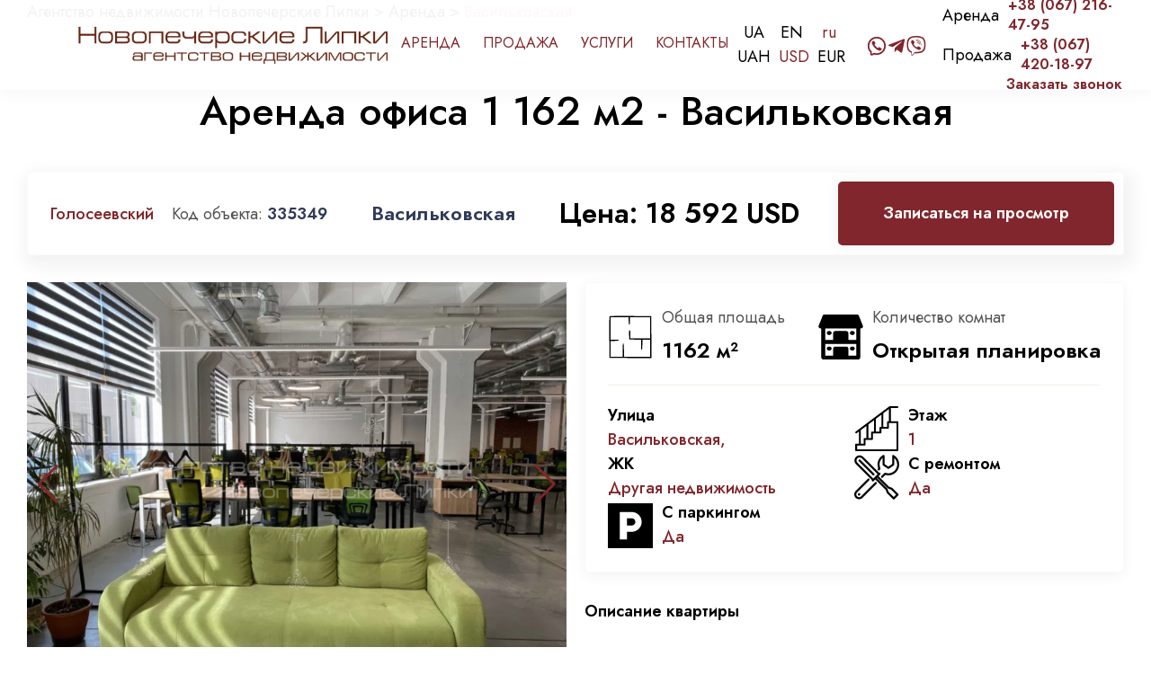

--- FILE ---
content_type: text/html; charset=UTF-8
request_url: https://novolipki.com.ua/ru/vasilkovskaya/
body_size: 32178
content:
<!doctype html>
<html lang="ru-RU" prefix="og: http://ogp.me/ns# fb: http://ogp.me/ns/fb# article: http://ogp.me/ns/article#">

<head><meta charset="UTF-8"><script>if(navigator.userAgent.match(/MSIE|Internet Explorer/i)||navigator.userAgent.match(/Trident\/7\..*?rv:11/i)){var href=document.location.href;if(!href.match(/[?&]nowprocket/)){if(href.indexOf("?")==-1){if(href.indexOf("#")==-1){document.location.href=href+"?nowprocket=1"}else{document.location.href=href.replace("#","?nowprocket=1#")}}else{if(href.indexOf("#")==-1){document.location.href=href+"&nowprocket=1"}else{document.location.href=href.replace("#","&nowprocket=1#")}}}}</script><script>class RocketLazyLoadScripts{constructor(e){this.triggerEvents=e,this.userEventHandler=this.triggerListener.bind(this),this.touchStartHandler=this._onTouchStart.bind(this),this.touchMoveHandler=this._onTouchMove.bind(this),this.touchEndHandler=this._onTouchEnd.bind(this),this.clickHandler=this._onClick.bind(this),this.interceptedClicks=[],this.delayedScripts={normal:[],async:[],defer:[]},this.allJQueries=[]}_addUserInteractionListener(e){document.hidden?e.triggerListener():(this.triggerEvents.forEach((t=>window.addEventListener(t,e.userEventHandler,{passive:!0}))),window.addEventListener("touchstart",e.touchStartHandler,{passive:!0}),window.addEventListener("mousedown",e.touchStartHandler),document.addEventListener("visibilitychange",e.userEventHandler))}_removeUserInteractionListener(){this.triggerEvents.forEach((e=>window.removeEventListener(e,this.userEventHandler,{passive:!0}))),document.removeEventListener("visibilitychange",this.userEventHandler)}_onTouchStart(e){window.addEventListener("touchend",this.touchEndHandler),window.addEventListener("mouseup",this.touchEndHandler),window.addEventListener("touchmove",this.touchMoveHandler,{passive:!0}),window.addEventListener("mousemove",this.touchMoveHandler),e.target.addEventListener("click",this.clickHandler),this._renameDOMAttribute(e.target,"onclick","rocket-onclick")}_onTouchMove(e){window.removeEventListener("touchend",this.touchEndHandler),window.removeEventListener("mouseup",this.touchEndHandler),window.removeEventListener("touchmove",this.touchMoveHandler,{passive:!0}),window.removeEventListener("mousemove",this.touchMoveHandler),e.target.removeEventListener("click",this.clickHandler),this._renameDOMAttribute(e.target,"rocket-onclick","onclick")}_onTouchEnd(e){window.removeEventListener("touchend",this.touchEndHandler),window.removeEventListener("mouseup",this.touchEndHandler),window.removeEventListener("touchmove",this.touchMoveHandler,{passive:!0}),window.removeEventListener("mousemove",this.touchMoveHandler)}_onClick(e){e.target.removeEventListener("click",this.clickHandler),this._renameDOMAttribute(e.target,"rocket-onclick","onclick"),this.interceptedClicks.push(e),e.preventDefault(),e.stopPropagation(),e.stopImmediatePropagation()}_replayClicks(){window.removeEventListener("touchstart",this.touchStartHandler,{passive:!0}),window.removeEventListener("mousedown",this.touchStartHandler),this.interceptedClicks.forEach((e=>{e.target.dispatchEvent(new MouseEvent("click",{view:e.view,bubbles:!0,cancelable:!0}))}))}_renameDOMAttribute(e,t,n){e.hasAttribute(t)&&(event.target.setAttribute(n,event.target.getAttribute(t)),event.target.removeAttribute(t))}triggerListener(){this._removeUserInteractionListener(this),"loading"===document.readyState?document.addEventListener("DOMContentLoaded",this._loadEverythingNow.bind(this)):this._loadEverythingNow()}async _loadEverythingNow(){this._delayEventListeners(),this._delayJQueryReady(this),this._handleDocumentWrite(),this._registerAllDelayedScripts(),this._preloadAllScripts(),await this._loadScriptsFromList(this.delayedScripts.normal),await this._loadScriptsFromList(this.delayedScripts.defer),await this._loadScriptsFromList(this.delayedScripts.async),await this._triggerDOMContentLoaded(),await this._triggerWindowLoad(),window.dispatchEvent(new Event("rocket-allScriptsLoaded")),this._replayClicks()}_registerAllDelayedScripts(){document.querySelectorAll("script[type=rocketlazyloadscript]").forEach((e=>{e.hasAttribute("src")?e.hasAttribute("async")&&!1!==e.async?this.delayedScripts.async.push(e):e.hasAttribute("defer")&&!1!==e.defer||"module"===e.getAttribute("data-rocket-type")?this.delayedScripts.defer.push(e):this.delayedScripts.normal.push(e):this.delayedScripts.normal.push(e)}))}async _transformScript(e){return await this._requestAnimFrame(),new Promise((t=>{const n=document.createElement("script");[...e.attributes].forEach((e=>{let t=e.nodeName;"type"!==t&&("data-rocket-type"===t&&(t="type"),n.setAttribute(t,e.nodeValue))})),e.hasAttribute("src")?(n.addEventListener("load",t),n.addEventListener("error",t)):(n.text=e.text,t()),e.parentNode.replaceChild(n,e)}))}async _loadScriptsFromList(e){const t=e.shift();return t?(await this._transformScript(t),this._loadScriptsFromList(e)):Promise.resolve()}_preloadAllScripts(){var e=document.createDocumentFragment();[...this.delayedScripts.normal,...this.delayedScripts.defer,...this.delayedScripts.async].forEach((t=>{const n=t.getAttribute("src");if(n){const t=document.createElement("link");t.href=n,t.rel="preload",t.as="script",e.appendChild(t)}})),document.head.appendChild(e)}_delayEventListeners(){let e={};function t(t,n){!function(t){function n(n){return e[t].eventsToRewrite.indexOf(n)>=0?"rocket-"+n:n}e[t]||(e[t]={originalFunctions:{add:t.addEventListener,remove:t.removeEventListener},eventsToRewrite:[]},t.addEventListener=function(){arguments[0]=n(arguments[0]),e[t].originalFunctions.add.apply(t,arguments)},t.removeEventListener=function(){arguments[0]=n(arguments[0]),e[t].originalFunctions.remove.apply(t,arguments)})}(t),e[t].eventsToRewrite.push(n)}function n(e,t){let n=e[t];Object.defineProperty(e,t,{get:()=>n||function(){},set(i){e["rocket"+t]=n=i}})}t(document,"DOMContentLoaded"),t(window,"DOMContentLoaded"),t(window,"load"),t(window,"pageshow"),t(document,"readystatechange"),n(document,"onreadystatechange"),n(window,"onload"),n(window,"onpageshow")}_delayJQueryReady(e){let t=window.jQuery;Object.defineProperty(window,"jQuery",{get:()=>t,set(n){if(n&&n.fn&&!e.allJQueries.includes(n)){n.fn.ready=n.fn.init.prototype.ready=function(t){e.domReadyFired?t.bind(document)(n):document.addEventListener("rocket-DOMContentLoaded",(()=>t.bind(document)(n)))};const t=n.fn.on;n.fn.on=n.fn.init.prototype.on=function(){if(this[0]===window){function e(e){return e.split(" ").map((e=>"load"===e||0===e.indexOf("load.")?"rocket-jquery-load":e)).join(" ")}"string"==typeof arguments[0]||arguments[0]instanceof String?arguments[0]=e(arguments[0]):"object"==typeof arguments[0]&&Object.keys(arguments[0]).forEach((t=>{delete Object.assign(arguments[0],{[e(t)]:arguments[0][t]})[t]}))}return t.apply(this,arguments),this},e.allJQueries.push(n)}t=n}})}async _triggerDOMContentLoaded(){this.domReadyFired=!0,await this._requestAnimFrame(),document.dispatchEvent(new Event("rocket-DOMContentLoaded")),await this._requestAnimFrame(),window.dispatchEvent(new Event("rocket-DOMContentLoaded")),await this._requestAnimFrame(),document.dispatchEvent(new Event("rocket-readystatechange")),await this._requestAnimFrame(),document.rocketonreadystatechange&&document.rocketonreadystatechange()}async _triggerWindowLoad(){await this._requestAnimFrame(),window.dispatchEvent(new Event("rocket-load")),await this._requestAnimFrame(),window.rocketonload&&window.rocketonload(),await this._requestAnimFrame(),this.allJQueries.forEach((e=>e(window).trigger("rocket-jquery-load"))),window.dispatchEvent(new Event("rocket-pageshow")),await this._requestAnimFrame(),window.rocketonpageshow&&window.rocketonpageshow()}_handleDocumentWrite(){const e=new Map;document.write=document.writeln=function(t){const n=document.currentScript,i=document.createRange(),r=n.parentElement;let o=e.get(n);void 0===o&&(o=n.nextSibling,e.set(n,o));const s=document.createDocumentFragment();i.setStart(s,0),s.appendChild(i.createContextualFragment(t)),r.insertBefore(s,o)}}async _requestAnimFrame(){return document.hidden?new Promise((e=>setTimeout(e))):new Promise((e=>requestAnimationFrame(e)))}static run(){const e=new RocketLazyLoadScripts(["keydown","mousedown","mousemove","touchmove","touchstart","touchend","wheel"]);e._addUserInteractionListener(e)}}RocketLazyLoadScripts.run();</script>

    
    <meta name="viewport" content="width=device-width, initial-scale=1">
    <link rel="profile" href="https://gmpg.org/xfn/11">




	<script type="rocketlazyloadscript" data-rocket-type="text/javascript">
    (function (d,s,u,e,p) {
      p=d.getElementsByTagName(s)[0],e=d.createElement(s),e.async=1,e.src=u,p.parentNode.insertBefore(e, p);
    })(document, 'script', 'https://script.ringostat.com/v4/00/00e7038fe477642e855146064ffd26f160ada752.js');
    var pw = function() {if (typeof(ringostatAnalytics) === "undefined") {setTimeout(pw,100);} else {ringostatAnalytics.sendHit('pageview');}};
    pw();
</script>



    <title>Аренда офиса 1 162 м2 - Васильковская </title>
<meta name='robots' content='max-image-preview:large' />

<!-- SEO Ultimate (http://www.seodesignsolutions.com/wordpress-seo/) -->
	<link rel="canonical" href="https://novolipki.com.ua/ru/vasilkovskaya/" />
	<meta name="description" content="Аренда офиса 1 162 м2 - Васильковская ✓ Широкий выбор элитной недвижимости в Киеве ✓ Индивидуальный подход ➜ Больше информации на нашем сайте" />
	<meta property="og:type" content="article" />
	<meta property="og:title" content="Аренда офиса 1 162 м2 - Васильковская " />
	<meta property="og:description" content="Аренда офиса 1 162 м2 - Васильковская ✓ Широкий выбор элитной недвижимости в Киеве ✓ Индивидуальный подход ➜ Больше информации на нашем сайте " />
	<meta property="og:url" content="https://novolipki.com.ua/ru/vasilkovskaya/" />
	<meta property="og:image" content="https://novolipki.com.ua/wp-content/uploads/2021/06/2023_10_27-12_29_22--Снимок экрана 2023-10-27 в 12.11.50.png" />
	<meta property="article:published_time" content="2024-05-10" />
	<meta property="article:modified_time" content="2023-10-27" />
	<meta property="article:author" content="https://novolipki.com.ua/ru/author/wcsupport/" />
	<meta property="article:section" content="Аренда" />
	<meta property="og:site_name" content="Агентство недвижимости Новопечерские Липки" />
	<meta name="twitter:card" content="summary" />
<!-- /SEO Ultimate -->

<link rel="alternate" href="https://novolipki.com.ua/vasylkivska/" hreflang="uk" />
<link rel="alternate" href="https://novolipki.com.ua/en/vasylkivska-2/" hreflang="en" />
<link rel="alternate" href="https://novolipki.com.ua/ru/vasilkovskaya/" hreflang="ru" />
<link rel='stylesheet' id='wp-block-library-css' href='https://novolipki.com.ua/wp-includes/css/dist/block-library/style.min.css?ver=6.5.3' media='all' />
<style id='classic-theme-styles-inline-css'>
/*! This file is auto-generated */
.wp-block-button__link{color:#fff;background-color:#32373c;border-radius:9999px;box-shadow:none;text-decoration:none;padding:calc(.667em + 2px) calc(1.333em + 2px);font-size:1.125em}.wp-block-file__button{background:#32373c;color:#fff;text-decoration:none}
</style>
<style id='global-styles-inline-css'>
body{--wp--preset--color--black: #000000;--wp--preset--color--cyan-bluish-gray: #abb8c3;--wp--preset--color--white: #ffffff;--wp--preset--color--pale-pink: #f78da7;--wp--preset--color--vivid-red: #cf2e2e;--wp--preset--color--luminous-vivid-orange: #ff6900;--wp--preset--color--luminous-vivid-amber: #fcb900;--wp--preset--color--light-green-cyan: #7bdcb5;--wp--preset--color--vivid-green-cyan: #00d084;--wp--preset--color--pale-cyan-blue: #8ed1fc;--wp--preset--color--vivid-cyan-blue: #0693e3;--wp--preset--color--vivid-purple: #9b51e0;--wp--preset--gradient--vivid-cyan-blue-to-vivid-purple: linear-gradient(135deg,rgba(6,147,227,1) 0%,rgb(155,81,224) 100%);--wp--preset--gradient--light-green-cyan-to-vivid-green-cyan: linear-gradient(135deg,rgb(122,220,180) 0%,rgb(0,208,130) 100%);--wp--preset--gradient--luminous-vivid-amber-to-luminous-vivid-orange: linear-gradient(135deg,rgba(252,185,0,1) 0%,rgba(255,105,0,1) 100%);--wp--preset--gradient--luminous-vivid-orange-to-vivid-red: linear-gradient(135deg,rgba(255,105,0,1) 0%,rgb(207,46,46) 100%);--wp--preset--gradient--very-light-gray-to-cyan-bluish-gray: linear-gradient(135deg,rgb(238,238,238) 0%,rgb(169,184,195) 100%);--wp--preset--gradient--cool-to-warm-spectrum: linear-gradient(135deg,rgb(74,234,220) 0%,rgb(151,120,209) 20%,rgb(207,42,186) 40%,rgb(238,44,130) 60%,rgb(251,105,98) 80%,rgb(254,248,76) 100%);--wp--preset--gradient--blush-light-purple: linear-gradient(135deg,rgb(255,206,236) 0%,rgb(152,150,240) 100%);--wp--preset--gradient--blush-bordeaux: linear-gradient(135deg,rgb(254,205,165) 0%,rgb(254,45,45) 50%,rgb(107,0,62) 100%);--wp--preset--gradient--luminous-dusk: linear-gradient(135deg,rgb(255,203,112) 0%,rgb(199,81,192) 50%,rgb(65,88,208) 100%);--wp--preset--gradient--pale-ocean: linear-gradient(135deg,rgb(255,245,203) 0%,rgb(182,227,212) 50%,rgb(51,167,181) 100%);--wp--preset--gradient--electric-grass: linear-gradient(135deg,rgb(202,248,128) 0%,rgb(113,206,126) 100%);--wp--preset--gradient--midnight: linear-gradient(135deg,rgb(2,3,129) 0%,rgb(40,116,252) 100%);--wp--preset--font-size--small: 13px;--wp--preset--font-size--medium: 20px;--wp--preset--font-size--large: 36px;--wp--preset--font-size--x-large: 42px;--wp--preset--spacing--20: 0.44rem;--wp--preset--spacing--30: 0.67rem;--wp--preset--spacing--40: 1rem;--wp--preset--spacing--50: 1.5rem;--wp--preset--spacing--60: 2.25rem;--wp--preset--spacing--70: 3.38rem;--wp--preset--spacing--80: 5.06rem;--wp--preset--shadow--natural: 6px 6px 9px rgba(0, 0, 0, 0.2);--wp--preset--shadow--deep: 12px 12px 50px rgba(0, 0, 0, 0.4);--wp--preset--shadow--sharp: 6px 6px 0px rgba(0, 0, 0, 0.2);--wp--preset--shadow--outlined: 6px 6px 0px -3px rgba(255, 255, 255, 1), 6px 6px rgba(0, 0, 0, 1);--wp--preset--shadow--crisp: 6px 6px 0px rgba(0, 0, 0, 1);}:where(.is-layout-flex){gap: 0.5em;}:where(.is-layout-grid){gap: 0.5em;}body .is-layout-flex{display: flex;}body .is-layout-flex{flex-wrap: wrap;align-items: center;}body .is-layout-flex > *{margin: 0;}body .is-layout-grid{display: grid;}body .is-layout-grid > *{margin: 0;}:where(.wp-block-columns.is-layout-flex){gap: 2em;}:where(.wp-block-columns.is-layout-grid){gap: 2em;}:where(.wp-block-post-template.is-layout-flex){gap: 1.25em;}:where(.wp-block-post-template.is-layout-grid){gap: 1.25em;}.has-black-color{color: var(--wp--preset--color--black) !important;}.has-cyan-bluish-gray-color{color: var(--wp--preset--color--cyan-bluish-gray) !important;}.has-white-color{color: var(--wp--preset--color--white) !important;}.has-pale-pink-color{color: var(--wp--preset--color--pale-pink) !important;}.has-vivid-red-color{color: var(--wp--preset--color--vivid-red) !important;}.has-luminous-vivid-orange-color{color: var(--wp--preset--color--luminous-vivid-orange) !important;}.has-luminous-vivid-amber-color{color: var(--wp--preset--color--luminous-vivid-amber) !important;}.has-light-green-cyan-color{color: var(--wp--preset--color--light-green-cyan) !important;}.has-vivid-green-cyan-color{color: var(--wp--preset--color--vivid-green-cyan) !important;}.has-pale-cyan-blue-color{color: var(--wp--preset--color--pale-cyan-blue) !important;}.has-vivid-cyan-blue-color{color: var(--wp--preset--color--vivid-cyan-blue) !important;}.has-vivid-purple-color{color: var(--wp--preset--color--vivid-purple) !important;}.has-black-background-color{background-color: var(--wp--preset--color--black) !important;}.has-cyan-bluish-gray-background-color{background-color: var(--wp--preset--color--cyan-bluish-gray) !important;}.has-white-background-color{background-color: var(--wp--preset--color--white) !important;}.has-pale-pink-background-color{background-color: var(--wp--preset--color--pale-pink) !important;}.has-vivid-red-background-color{background-color: var(--wp--preset--color--vivid-red) !important;}.has-luminous-vivid-orange-background-color{background-color: var(--wp--preset--color--luminous-vivid-orange) !important;}.has-luminous-vivid-amber-background-color{background-color: var(--wp--preset--color--luminous-vivid-amber) !important;}.has-light-green-cyan-background-color{background-color: var(--wp--preset--color--light-green-cyan) !important;}.has-vivid-green-cyan-background-color{background-color: var(--wp--preset--color--vivid-green-cyan) !important;}.has-pale-cyan-blue-background-color{background-color: var(--wp--preset--color--pale-cyan-blue) !important;}.has-vivid-cyan-blue-background-color{background-color: var(--wp--preset--color--vivid-cyan-blue) !important;}.has-vivid-purple-background-color{background-color: var(--wp--preset--color--vivid-purple) !important;}.has-black-border-color{border-color: var(--wp--preset--color--black) !important;}.has-cyan-bluish-gray-border-color{border-color: var(--wp--preset--color--cyan-bluish-gray) !important;}.has-white-border-color{border-color: var(--wp--preset--color--white) !important;}.has-pale-pink-border-color{border-color: var(--wp--preset--color--pale-pink) !important;}.has-vivid-red-border-color{border-color: var(--wp--preset--color--vivid-red) !important;}.has-luminous-vivid-orange-border-color{border-color: var(--wp--preset--color--luminous-vivid-orange) !important;}.has-luminous-vivid-amber-border-color{border-color: var(--wp--preset--color--luminous-vivid-amber) !important;}.has-light-green-cyan-border-color{border-color: var(--wp--preset--color--light-green-cyan) !important;}.has-vivid-green-cyan-border-color{border-color: var(--wp--preset--color--vivid-green-cyan) !important;}.has-pale-cyan-blue-border-color{border-color: var(--wp--preset--color--pale-cyan-blue) !important;}.has-vivid-cyan-blue-border-color{border-color: var(--wp--preset--color--vivid-cyan-blue) !important;}.has-vivid-purple-border-color{border-color: var(--wp--preset--color--vivid-purple) !important;}.has-vivid-cyan-blue-to-vivid-purple-gradient-background{background: var(--wp--preset--gradient--vivid-cyan-blue-to-vivid-purple) !important;}.has-light-green-cyan-to-vivid-green-cyan-gradient-background{background: var(--wp--preset--gradient--light-green-cyan-to-vivid-green-cyan) !important;}.has-luminous-vivid-amber-to-luminous-vivid-orange-gradient-background{background: var(--wp--preset--gradient--luminous-vivid-amber-to-luminous-vivid-orange) !important;}.has-luminous-vivid-orange-to-vivid-red-gradient-background{background: var(--wp--preset--gradient--luminous-vivid-orange-to-vivid-red) !important;}.has-very-light-gray-to-cyan-bluish-gray-gradient-background{background: var(--wp--preset--gradient--very-light-gray-to-cyan-bluish-gray) !important;}.has-cool-to-warm-spectrum-gradient-background{background: var(--wp--preset--gradient--cool-to-warm-spectrum) !important;}.has-blush-light-purple-gradient-background{background: var(--wp--preset--gradient--blush-light-purple) !important;}.has-blush-bordeaux-gradient-background{background: var(--wp--preset--gradient--blush-bordeaux) !important;}.has-luminous-dusk-gradient-background{background: var(--wp--preset--gradient--luminous-dusk) !important;}.has-pale-ocean-gradient-background{background: var(--wp--preset--gradient--pale-ocean) !important;}.has-electric-grass-gradient-background{background: var(--wp--preset--gradient--electric-grass) !important;}.has-midnight-gradient-background{background: var(--wp--preset--gradient--midnight) !important;}.has-small-font-size{font-size: var(--wp--preset--font-size--small) !important;}.has-medium-font-size{font-size: var(--wp--preset--font-size--medium) !important;}.has-large-font-size{font-size: var(--wp--preset--font-size--large) !important;}.has-x-large-font-size{font-size: var(--wp--preset--font-size--x-large) !important;}
.wp-block-navigation a:where(:not(.wp-element-button)){color: inherit;}
:where(.wp-block-post-template.is-layout-flex){gap: 1.25em;}:where(.wp-block-post-template.is-layout-grid){gap: 1.25em;}
:where(.wp-block-columns.is-layout-flex){gap: 2em;}:where(.wp-block-columns.is-layout-grid){gap: 2em;}
.wp-block-pullquote{font-size: 1.5em;line-height: 1.6;}
</style>
<link rel='stylesheet' id='ditty-news-ticker-font-css' href='https://novolipki.com.ua/wp-content/plugins/ditty-news-ticker/inc/static/libs/fontastic/styles.css?ver=2.3.7' media='all' />
<link rel='stylesheet' id='ditty-news-ticker-css' href='https://novolipki.com.ua/wp-content/plugins/ditty-news-ticker/inc/static/css/style.css?ver=1629105571' media='all' />
<link rel='stylesheet' id='novolipki-style-swiper-css' href='https://novolipki.com.ua/wp-content/themes/novolipki/assets/css/swiper-bundle.min.css?ver=1.0' media='all' />
<link rel='stylesheet' id='novolipki-style-style-css' href='https://novolipki.com.ua/wp-content/themes/novolipki/dist/css/style.min.css?ver=1.0' media='all' />
<link rel='stylesheet' id='novolipki-style-fancy-css' href='https://novolipki.com.ua/wp-content/themes/novolipki/assets/css/jquery.fancybox.css?ver=1.0' media='all' />
<style id='rocket-lazyload-inline-css'>
.rll-youtube-player{position:relative;padding-bottom:56.23%;height:0;overflow:hidden;max-width:100%;}.rll-youtube-player iframe{position:absolute;top:0;left:0;width:100%;height:100%;z-index:100;background:0 0}.rll-youtube-player img{bottom:0;display:block;left:0;margin:auto;max-width:100%;width:100%;position:absolute;right:0;top:0;border:none;height:auto;cursor:pointer;-webkit-transition:.4s all;-moz-transition:.4s all;transition:.4s all}.rll-youtube-player img:hover{-webkit-filter:brightness(75%)}.rll-youtube-player .play{height:72px;width:72px;left:50%;top:50%;margin-left:-36px;margin-top:-36px;position:absolute;background:url(https://novolipki.com.ua/wp-content/plugins/wp-rocket/assets/img/youtube.png) no-repeat;cursor:pointer}
</style>
<script type="rocketlazyloadscript">(function(d, s, id){
  var js, fjs = d.getElementsByTagName(s)[0];
  if (d.getElementById(id)) {return;}
  js = d.createElement(s); js.id = id;
  js.src = 'https://api.anychat.one/widget/3e3b8c65-b1c9-3226-bc58-6621d259e80e?r=' + encodeURIComponent(window.location);
  fjs.parentNode.insertBefore(js, fjs);
}(document, 'script', 'contactus-jssdk'));</script>
<script type="rocketlazyloadscript" data-minify="1" src="https://novolipki.com.ua/wp-content/cache/min/1/wp-content/themes/novolipki/assets/js/jquery.js?ver=1758162328" id="jquery-js" defer></script>
<script src="https://novolipki.com.ua/wp-content/themes/novolipki/assets/js/typed.min.js?ver=6.5.3" id="novolipki-script-typed-js" defer></script>
<link rel="https://api.w.org/" href="https://novolipki.com.ua/wp-json/" /><link rel="alternate" type="application/json" href="https://novolipki.com.ua/wp-json/wp/v2/posts/165234" /><meta name="generator" content="WordPress 6.5.3" />
<link rel='shortlink' href='https://novolipki.com.ua/?p=165234' />
<link rel="alternate" type="application/json+oembed" href="https://novolipki.com.ua/wp-json/oembed/1.0/embed?url=https%3A%2F%2Fnovolipki.com.ua%2Fru%2Fvasilkovskaya%2F" />
<link rel="alternate" type="text/xml+oembed" href="https://novolipki.com.ua/wp-json/oembed/1.0/embed?url=https%3A%2F%2Fnovolipki.com.ua%2Fru%2Fvasilkovskaya%2F&#038;format=xml" />
<style></style><!-- Stream WordPress user activity plugin v3.8.2 -->

		<script type="rocketlazyloadscript">
		(function(h,o,t,j,a,r){
			h.hj=h.hj||function(){(h.hj.q=h.hj.q||[]).push(arguments)};
			h._hjSettings={hjid:2472863,hjsv:5};
			a=o.getElementsByTagName('head')[0];
			r=o.createElement('script');r.async=1;
			r.src=t+h._hjSettings.hjid+j+h._hjSettings.hjsv;
			a.appendChild(r);
		})(window,document,'//static.hotjar.com/c/hotjar-','.js?sv=');
		</script>
		
<link rel="preload" as="font" href="https://novolipki.com.ua/wp-content/themes/lipkilife-dev/fonts/kelson_sans_bold_ru-webfont.woff" crossorigin>
<link rel="preload" as="font" href="https://novolipki.com.ua/wp-content/themes/lipkilife-dev/fonts/kelson_sans_light_ru-webfont.woff" crossorigin>
<link rel="preload" as="font" href="https://novolipki.com.ua/wp-content/themes/lipkilife-dev/fonts/kelson_sans_regular_ru-webfont.woff" crossorigin><link rel="icon" href="https://novolipki.com.ua/wp-content/uploads/2024/10/favicon.png" sizes="32x32" />
<link rel="icon" href="https://novolipki.com.ua/wp-content/uploads/2024/10/favicon.png" sizes="192x192" />
<link rel="apple-touch-icon" href="https://novolipki.com.ua/wp-content/uploads/2024/10/favicon.png" />
<meta name="msapplication-TileImage" content="https://novolipki.com.ua/wp-content/uploads/2024/10/favicon.png" />
<noscript><style id="rocket-lazyload-nojs-css">.rll-youtube-player, [data-lazy-src]{display:none !important;}</style></noscript>
	<!-- Google Tag Manager -->
	<script type="rocketlazyloadscript">(function(w,d,s,l,i){w[l]=w[l]||[];w[l].push({'gtm.start':
new Date().getTime(),event:'gtm.js'});var f=d.getElementsByTagName(s)[0],
j=d.createElement(s),dl=l!='dataLayer'?'&l='+l:'';j.async=true;j.src=
'https://www.googletagmanager.com/gtm.js?id='+i+dl;f.parentNode.insertBefore(j,f);
})(window,document,'script','dataLayer','GTM-5BM9QF2');</script>
<!-- End Google Tag Manager -->
	
</head>

<body class="post-template-default single single-post postid-165234 single-format-standard sticky-header no-sidebar">

<!-- Google Tag Manager (noscript) -->
<noscript><iframe src="https://www.googletagmanager.com/ns.html?id=GTM-5BM9QF2"
height="0" width="0" style="display:none;visibility:hidden"></iframe></noscript>
<!-- End Google Tag Manager (noscript) -->

    

    <div id="page" class="site">
	<input type="hidden" class="current-lang-main" value="ru">

        <header class="header-main">
            <div class="header-main__inner">
                <div class="header-main__left">
                    <div class="header-main__burger">
                        <button class="burger-btn icon-btn mobile-header__menu-button" id="burger" type="button"
                            data-collapse-trigger="" data-menu-type="link">
								<svg class="burger icon-btn__fill" viewBox="0 0 21 21 ">
        <rect class="burger__rect burger__rect--one" width="21" rx="0.5" ry="0.5" height="2" x="0" y="3" stroke-linecap="round"></rect>
        <rect class="burger__rect burger__rect--two" width="21" rx="0.5" ry="0.5" height="2" x="0" y="10" stroke-linecap="round"></rect>
        <rect class="burger__rect burger__rect--three" width="21" rx="0.5" ry="0.5" height="2" x="0" y="17" stroke-linecap="round"></rect>
    </svg>
                        </button>
                    </div>
                    						<a class="header-main__logo pjax _ny" href="https://novolipki.com.ua/ru/">
						<img src="data:image/svg+xml,%3Csvg%20xmlns='http://www.w3.org/2000/svg'%20viewBox='0%200%200%200'%3E%3C/svg%3E" alt="logo" data-lazy-src="https://novolipki.com.ua/wp-content/uploads/2024/05/lipki-logo.png"><noscript><img src="https://novolipki.com.ua/wp-content/uploads/2024/05/lipki-logo.png" alt="logo"></noscript>
						</a>
                                    </div>
				<div class="header-main__menu">
						<li id="menu-item-173183" class="menu-item menu-item-type-taxonomy menu-item-object-category current-post-ancestor current-menu-parent current-post-parent menu-item-173183"><a href="https://novolipki.com.ua/ru/category/rent-ru/" class="menu_link">Аренда</a></li>
<li id="menu-item-173184" class="menu-item menu-item-type-taxonomy menu-item-object-category menu-item-173184"><a href="https://novolipki.com.ua/ru/category/sale-ru/" class="menu_link">Продажа</a></li>
<li id="menu-item-173185" class="menu-item menu-item-type-taxonomy menu-item-object-category menu-item-173185"><a href="https://novolipki.com.ua/ru/category/services-ru/" class="menu_link">Услуги</a></li>
<li id="menu-item-173186" class="menu-item menu-item-type-post_type menu-item-object-page menu-item-173186"><a href="https://novolipki.com.ua/ru/contacts/" class="menu_link">Контакты</a></li>
                </div>
               	
                <div class="mob-info-row">
                    <div class="mob-lang mob-hide mob-click-menu">
						<svg fill="#80262c" version="1.1" id="Layer_1" xmlns="http://www.w3.org/2000/svg"
                            xmlns:xlink="http://www.w3.org/1999/xlink" width="24px" height="24px" viewBox="0 0 72 72"
                            enable-background="new 0 0 72 72" xml:space="preserve">

                            <path d="M58.818,13.181C52.725,7.087,44.621,3.73,36.002,3.73C18.208,3.73,3.731,18.207,3.73,36
						c0.001,17.793,14.478,32.27,32.272,32.27c8.619,0,16.723-3.357,22.816-9.453C64.915,52.723,68.271,44.619,68.27,36
						C68.271,27.381,64.914,19.277,58.818,13.181z M53.851,47.952c0.817-3.186,1.319-6.634,1.439-10.245h8.924
						c-0.309,5.214-2.029,10.155-4.976,14.389C58.105,50.524,56.254,49.117,53.851,47.952z M41.529,63.731
						c-1.414,0.279-2.859,0.448-4.324,0.509V46.491c5.469,0.126,10.487,1.1,14.28,2.598C49.451,55.936,45.874,61.251,41.529,63.731z
						M20.517,49.088c3.887-1.535,9.062-2.518,14.688-2.603v17.764c-1.621-0.045-3.21-0.222-4.752-0.529
						C26.117,61.233,22.548,55.924,20.517,49.088z M12.771,52.083c-2.869-4.13-4.665-9.056-4.984-14.376h8.925
						c0.121,3.61,0.623,7.059,1.44,10.244C15.754,49.113,13.905,50.516,12.771,52.083z M7.737,35.707
						c0.058-5.603,1.753-10.818,4.631-15.194c1.033,1.756,2.944,3.33,5.519,4.618c-0.758,3.3-1.18,6.862-1.201,10.576H7.737z
						M18.713,37.707h2.607c0.553,0,1-0.447,1-1c0-0.553-0.447-1-1-1h-2.634c0.02-3.42,0.386-6.703,1.046-9.749
						c4.116,1.66,9.492,2.683,15.474,2.767v6.982H26.32c-0.553,0-1,0.447-1,1c0,0.553,0.447,1,1,1h8.885v6.778
						c-5.857,0.082-11.133,1.063-15.215,2.664C19.271,44.21,18.827,41.033,18.713,37.707z M30.452,8.28
						c1.543-0.309,3.132-0.485,4.753-0.53v18.975c-5.774-0.087-11.076-1.119-14.996-2.724C22.175,16.643,25.888,10.897,30.452,8.28z
						M51.792,24.001c-3.826,1.567-8.972,2.589-14.587,2.718V7.759c1.465,0.061,2.91,0.229,4.325,0.509
						C46.103,10.879,49.823,16.631,51.792,24.001z M37.205,28.72c5.818-0.124,11.043-1.139,15.065-2.762
						c0.66,3.046,1.025,6.329,1.046,9.749H37.205V28.72z M37.205,44.49v-6.783h16.084c-0.114,3.326-0.559,6.504-1.277,9.443
						C48.024,45.587,42.899,44.611,37.205,44.49z M55.315,35.707c-0.021-3.714-0.442-7.276-1.2-10.576
						c2.583-1.293,4.498-2.873,5.529-4.637c2.955,4.486,4.563,9.725,4.618,15.212H55.315z M58.313,18.647
						c-0.542,1.676-2.222,3.228-4.702,4.514c-1.541-5.514-4.04-10.177-7.153-13.435c3.527,1.403,6.768,3.519,9.533,6.284
						C56.826,16.846,57.596,17.73,58.313,18.647z M25.52,9.753c-3.102,3.256-5.591,7.909-7.128,13.408
						c-2.472-1.282-4.149-2.827-4.697-4.497C16.755,14.735,20.828,11.634,25.52,9.753z M14.034,53.768
						c0.792-1.439,2.421-2.765,4.665-3.879c1.552,5.042,3.919,9.311,6.821,12.357C21,60.436,17.054,57.493,14.034,53.768z M46.457,62.273
						c2.914-3.049,5.29-7.327,6.846-12.383c2.25,1.117,3.883,2.448,4.672,3.893c-0.621,0.763-1.281,1.5-1.986,2.205
						C53.224,58.754,49.984,60.87,46.457,62.273z"></path>
    </svg>
						<div class="mobile__row-lang mob-show">
							<div class="lang ">
									<li class="lang-item lang-item-6 lang-item-ua lang-item-first"><a  lang="uk" hreflang="uk" href="https://novolipki.com.ua/vasylkivska/">Ua</a></li>
	<li class="lang-item lang-item-10 lang-item-en"><a  lang="en-US" hreflang="en-US" href="https://novolipki.com.ua/en/vasylkivska-2/">En</a></li>
	<li class="lang-item lang-item-3 lang-item-ru current-lang"><a  lang="ru-RU" hreflang="ru-RU" href="https://novolipki.com.ua/ru/vasilkovskaya/">Ru</a></li>
							</div>
						</div>
                    </div>
                    <div class="mob-currency mob-hide mob-click-menu">
						<svg width="24px" height="24px" fill="#80262c" viewBox="0 0 48 48"
        xmlns="http://www.w3.org/2000/svg">
        <g id="Layer_2" data-name="Layer 2">
            <g id="invisible_box" data-name="invisible box">
                <rect width="48" height="48" fill="none" />
            </g>
            <g id="Q3_icons" data-name="Q3 icons">
                <path
                    d="M31.4,9.9l1.5-5.2A2,2,0,0,0,31,2.1h-.4L24,5.6,16.1,2h-.5a1.9,1.9,0,0,0-1.9,2.4l2.2,6C10,14.8,6,23.2,6,29.6,6,38.7,14.1,46,24,46s18-7.3,18-16.4C42,23,37.6,14.1,31.4,9.9ZM31,30.5a4.9,4.9,0,0,1-2,4,6.3,6.3,0,0,1-3,1.3V38a2,2,0,0,1-2,2,1.9,1.9,0,0,1-2-2V35.8A10.9,10.9,0,0,1,17.7,34a1.8,1.8,0,0,1-.3-2.6,2,2,0,0,1,2.8-.6,6.7,6.7,0,0,0,4.1,1.3h0c1.5,0,2.5-.6,2.5-1.4s0-1.1-3.3-1.8S17,27.1,17,23.4s2-4.7,5-5.3V16a1.9,1.9,0,0,1,2-2,2,2,0,0,1,2,2v2.2a12,12,0,0,1,3.1,1.3,1.9,1.9,0,0,1,.4,2.8,1.8,1.8,0,0,1-2.7.5,6.3,6.3,0,0,0-3.3-.9,3.4,3.4,0,0,0-1.8.4c-.3.3-.5.5-.5.9s0,1.1,3.5,1.8S31,26.8,31,30.5Z" />
            </g>
        </g>
    </svg>
                       
						<div class="mobile__row-currency mob-show">
							<div class="currency-row ">
								<button class="currency-btn " data-currency="UAH">UAH</button>
								<button class="currency-btn active" data-currency="USD">USD</button>
								<button class="currency-btn " data-currency="EUR">EUR</button>
							</div>
						</div>
                    </div>
                    <div class="mob-tel mob-hide mob-click-menu">
							<svg width="24px" height="24px" viewBox="0 0 24 24" fill="#80262c"
        xmlns="http://www.w3.org/2000/svg">
        <path
            d="M15.5562 14.5477L15.1007 15.0272C15.1007 15.0272 14.0181 16.167 11.0631 13.0559C8.10812 9.94484 9.1907 8.80507 9.1907 8.80507L9.47752 8.50311C10.1841 7.75924 10.2507 6.56497 9.63424 5.6931L8.37326 3.90961C7.61028 2.8305 6.13596 2.68795 5.26145 3.60864L3.69185 5.26114C3.25823 5.71766 2.96765 6.30945 3.00289 6.96594C3.09304 8.64546 3.81071 12.259 7.81536 16.4752C12.0621 20.9462 16.0468 21.1239 17.6763 20.9631C18.1917 20.9122 18.6399 20.6343 19.0011 20.254L20.4217 18.7584C21.3806 17.7489 21.1102 16.0182 19.8833 15.312L17.9728 14.2123C17.1672 13.7486 16.1858 13.8848 15.5562 14.5477Z"
            fill="#80262" />
        <path
            d="M13.2595 1.87983C13.3257 1.47094 13.7122 1.19357 14.1211 1.25976C14.1464 1.26461 14.2279 1.27983 14.2705 1.28933C14.3559 1.30834 14.4749 1.33759 14.6233 1.38082C14.9201 1.46726 15.3347 1.60967 15.8323 1.8378C16.8286 2.29456 18.1544 3.09356 19.5302 4.46936C20.906 5.84516 21.705 7.17097 22.1617 8.16725C22.3899 8.66487 22.5323 9.07947 22.6187 9.37625C22.6619 9.52466 22.6912 9.64369 22.7102 9.72901C22.7197 9.77168 22.7267 9.80594 22.7315 9.83125L22.7373 9.86245C22.8034 10.2713 22.5286 10.6739 22.1197 10.7401C21.712 10.8061 21.3279 10.53 21.2601 10.1231C21.258 10.1121 21.2522 10.0828 21.2461 10.0551C21.2337 9.9997 21.2124 9.91188 21.1786 9.79572C21.1109 9.56339 20.9934 9.21806 20.7982 8.79238C20.4084 7.94207 19.7074 6.76789 18.4695 5.53002C17.2317 4.29216 16.0575 3.59117 15.2072 3.20134C14.7815 3.00618 14.4362 2.88865 14.2038 2.82097C14.0877 2.78714 13.9417 2.75363 13.8863 2.7413C13.4793 2.67347 13.1935 2.28755 13.2595 1.87983Z"
            fill="#80262" />
        <path fill-rule="evenodd" clip-rule="evenodd"
            d="M13.4857 5.3293C13.5995 4.93102 14.0146 4.7004 14.4129 4.81419L14.2069 5.53534C14.4129 4.81419 14.4129 4.81419 14.4129 4.81419L14.4144 4.81461L14.4159 4.81505L14.4192 4.81602L14.427 4.81834L14.4468 4.8245C14.4618 4.82932 14.4807 4.8356 14.5031 4.84357C14.548 4.85951 14.6074 4.88217 14.6802 4.91337C14.8259 4.97581 15.0249 5.07223 15.2695 5.21694C15.7589 5.50662 16.4271 5.9878 17.2121 6.77277C17.9971 7.55775 18.4782 8.22593 18.7679 8.7154C18.9126 8.95991 19.009 9.15897 19.0715 9.30466C19.1027 9.37746 19.1254 9.43682 19.1413 9.48173C19.1493 9.50418 19.1555 9.52301 19.1604 9.53809L19.1665 9.55788L19.1688 9.56563L19.1698 9.56896L19.1702 9.5705C19.1702 9.5705 19.1707 9.57194 18.4495 9.77798L19.1707 9.57194C19.2845 9.97021 19.0538 10.3853 18.6556 10.4991C18.2607 10.6119 17.8492 10.3862 17.7313 9.99413L17.7276 9.98335C17.7223 9.96832 17.7113 9.93874 17.6928 9.89554C17.6558 9.8092 17.5887 9.66797 17.4771 9.47938C17.2541 9.10264 16.8514 8.53339 16.1514 7.83343C15.4515 7.13348 14.8822 6.73078 14.5055 6.50781C14.3169 6.39619 14.1757 6.32909 14.0893 6.29209C14.0461 6.27358 14.0165 6.26254 14.0015 6.25721L13.9907 6.25352C13.5987 6.13564 13.3729 5.72419 13.4857 5.3293Z"
            fill="#80262" />
    </svg>
						<div class="mobile__row-tel mob-show">
							<div class="header-main__info ">
								<div class="info-tel-row">
									<div class="text-tel">
										Аренда										
									</div>
									<a class="header-main__phone" href="tel:+380672164795">+38 (067) 216-47-95</a>
								</div>
								<div class="header-main__icons">
									<div class="met-top-visible">
										<!-- <div class="header__social_link ">
											<a class="header-mobs" href="https://wa.me/380975150395">
											    <svg class="whatsapp" width="22px" height="22px" viewBox="0 0 24 24" fill="#80262c"
    xmlns="http://www.w3.org/2000/svg">
    <path
        d="M6.014 8.00613C6.12827 7.1024 7.30277 5.87414 8.23488 6.01043L8.23339 6.00894C9.14051 6.18132 9.85859 7.74261 10.2635 8.44465C10.5504 8.95402 10.3641 9.4701 10.0965 9.68787C9.7355 9.97883 9.17099 10.3803 9.28943 10.7834C9.5 11.5 12 14 13.2296 14.7107C13.695 14.9797 14.0325 14.2702 14.3207 13.9067C14.5301 13.6271 15.0466 13.46 15.5548 13.736C16.3138 14.178 17.0288 14.6917 17.69 15.27C18.0202 15.546 18.0977 15.9539 17.8689 16.385C17.4659 17.1443 16.3003 18.1456 15.4542 17.9421C13.9764 17.5868 8 15.27 6.08033 8.55801C5.97237 8.24048 5.99955 8.12044 6.014 8.00613Z"
        fill="#80262c" />
    <path fill-rule="evenodd" clip-rule="evenodd"
        d="M12 23C10.7764 23 10.0994 22.8687 9 22.5L6.89443 23.5528C5.56462 24.2177 4 23.2507 4 21.7639V19.5C1.84655 17.492 1 15.1767 1 12C1 5.92487 5.92487 1 12 1C18.0751 1 23 5.92487 23 12C23 18.0751 18.0751 23 12 23ZM6 18.6303L5.36395 18.0372C3.69087 16.4772 3 14.7331 3 12C3 7.02944 7.02944 3 12 3C16.9706 3 21 7.02944 21 12C21 16.9706 16.9706 21 12 21C11.0143 21 10.552 20.911 9.63595 20.6038L8.84847 20.3397L6 21.7639V18.6303Z"
        fill="#80262c" />
    </svg>
											</a>
										</div> -->
										<div class="row-info-soc">
											<div class="header-main__right">
												<div class="header-main__info">
													<div class="info-tel-row">
														<div class="text-tel">
														Аренда														</div>
														<a class="header-main__phone" href="https://wa.me/380975150395">Whatsapp</a>
													</div>
													<div class="info-tel-row">
														<div class="text-tel">
														Продажа														</div>
														<a class="header-main__phone" href="https://wa.me/380682224422">Whatsapp</a>
													</div>
													<div class="header-main__animateWrap">
														<div class="header-main__animateInner">
															<div class="header-main__time">пн-сб: 9:00-19:00, вс: 10:00-16:00</div>
															<button class="d-header__callMe">Заказать звонок</button>
														</div>
													</div>
												</div>
											</div>

										</div>
									</div>
									<!-- <div class="met-top-visible 1">
										<div class="header__social_link ">
											<a class="header-mobs" href="https://t.me/novopecherskie_lipki_official">
											    <svg class="telegram" fill="#80262c" width="22px" height="22px" viewBox="0 0 24 24"
        xmlns="http://www.w3.org/2000/svg">
        <path
            d="m20.665 3.717-17.73 6.837c-1.21.486-1.203 1.161-.222 1.462l4.552 1.42 10.532-6.645c.498-.303.953-.14.579.192l-8.533 7.701h-.002l.002.001-.314 4.692c.46 0 .663-.211.921-.46l2.211-2.15 4.599 3.397c.848.467 1.457.227 1.668-.785l3.019-14.228c.309-1.239-.473-1.8-1.282-1.434z" />
    </svg>
											</a>
										</div>
										<div class="row-info-soc">
											<div class="header-main__right">
												<div class="header-main__info">
													<div class="info-tel-row">
														<div class="text-tel">
														Аренда														</div>
														<a class="header-main__phone" href="https://t.me/novopecherskie_lipki_official">Telegram</a>
													</div>
													<div class="info-tel-row">
														<div class="text-tel">
														Продажа														</div>
														<a class="header-main__phone" href="https://t.me/an_novopecherskie_lipki_official">Telegram</a>
													</div>
												</div>
											</div>
										</div>
										</div>
									<div class="met-top-visible 2">
										<div class="header__social_link ">
											<a class="header-mobs" href="viber://pa?chatURI=an_novolipki_rent">
												    <svg class="viber"  fill="#80262c" width="22px" height="22px" viewBox="-0.5 0 24 24"
        xmlns="http://www.w3.org/2000/svg">
        <path
            d="m20.19 2.337c-.595-.545-3.005-2.297-8.372-2.32 0 0-6.333-.379-9.418 2.452-1.716 1.716-2.317 4.229-2.386 7.346s-.146 8.959 5.485 10.547h.005l-.005 2.419s-.037.98.607 1.177c.778.244 1.238-.502 1.983-1.304.408-.441.97-1.087 1.397-1.58.6.059 1.296.092 2.001.092 1.827 0 3.602-.225 5.298-.649l-.15.032c.778-.253 5.18-.816 5.892-6.657.744-6.03-.354-9.834-2.337-11.555zm.652 11.115c-.607 4.875-4.173 5.185-4.829 5.395-1.432.364-3.076.572-4.769.572-.486 0-.968-.017-1.445-.051l.064.004s-2.438 2.939-3.197 3.703c-.248.248-.521.228-.516-.267 0-.323.019-4.018.019-4.018-4.767-1.322-4.491-6.298-4.435-8.897s.544-4.735 1.997-6.169c2.612-2.367 7.989-2.016 7.989-2.016 4.543.019 6.718 1.388 7.224 1.847 1.674 1.435 2.527 4.867 1.898 9.896zm-6.511-3.788v.014c0 .168-.136.304-.304.304-.163 0-.296-.128-.303-.289v-.001c.004-.042.007-.092.007-.141 0-.801-.649-1.45-1.45-1.45-.03 0-.06.001-.089.003h.004c-.161-.009-.288-.141-.288-.303 0-.168.136-.304.304-.304h.017-.001c.02-.001.045-.001.069-.001 1.126 0 2.038.912 2.038 2.038 0 .046-.002.092-.005.137v-.006zm.951.531c.047-1.988-1.195-3.544-3.553-3.718-.159-.011-.283-.143-.283-.303 0-.168.136-.304.304-.304.007 0 .015 0 .022.001h-.001.017c2.267 0 4.106 1.838 4.106 4.106 0 .081-.002.162-.007.242l.001-.011c-.004.165-.138.296-.303.296-.168 0-.304-.136-.304-.304 0-.003 0-.005 0-.008zm2.2.629v.002c0 .168-.136.304-.304.304s-.302-.135-.303-.301c-.024-3.822-2.573-5.903-5.662-5.925-.168 0-.303-.136-.303-.303s.136-.303.303-.303c3.459.024 6.239 2.411 6.267 6.525zm-.525 4.598v.009c-.506.891-1.453 1.875-2.428 1.561l-.009-.014c-1.832-.684-3.416-1.578-4.831-2.679l.041.03c-.743-.592-1.396-1.245-1.969-1.963l-.019-.025c-.509-.638-.986-1.352-1.402-2.106l-.04-.079c-.457-.746-.87-1.608-1.193-2.513l-.03-.098c-.314-.975.665-1.922 1.561-2.428h.009c.13-.083.288-.133.458-.133.267 0 .505.123.662.314l.001.002s.581.693.83 1.036c.234.319.549.83.712 1.115.094.147.149.327.149.52 0 .288-.124.547-.322.726l-.001.001-.562.45c-.155.15-.251.36-.251.592 0 .023.001.045.003.067v-.003c.579 1.903 2.048 3.372 3.91 3.941l.042.011c.019.002.042.003.064.003.232 0 .442-.096.592-.25l.45-.562c.18-.199.439-.323.727-.323.193 0 .372.056.524.152l-.004-.002c.813.463 1.516.972 2.157 1.549l-.011-.01c.192.154.313.389.313.652 0 .169-.05.326-.137.458l.002-.003z" />
    </svg>
											</a>
										</div>
										<div class="row-info-soc">
											<div class="header-main__right">
												<div class="header-main__info">
													<div class="info-tel-row">
														<div class="text-tel">
														Аренда														</div>
														<a class="header-main__phone" href="viber://pa?chatURI=an_novolipki_rent">Viber</a>
													</div>
													<div class="info-tel-row">
														<div class="text-tel">
														Продажа														</div>
														<a class="header-main__phone" href="viber://pa?chatURI=an_novolipki_sale">Viber</a>
													</div>
												</div>
											</div>
										</div>
									</div> -->
									<div class="met-top-visible">
										<div class="header__social_link ">
											<a class="header-mobs 1" href="https://t.me/novopecherskie_lipki_official">
												    <svg class="telegram" fill="#80262c" width="22px" height="22px" viewBox="0 0 24 24"
        xmlns="http://www.w3.org/2000/svg">
        <path
            d="m20.665 3.717-17.73 6.837c-1.21.486-1.203 1.161-.222 1.462l4.552 1.42 10.532-6.645c.498-.303.953-.14.579.192l-8.533 7.701h-.002l.002.001-.314 4.692c.46 0 .663-.211.921-.46l2.211-2.15 4.599 3.397c.848.467 1.457.227 1.668-.785l3.019-14.228c.309-1.239-.473-1.8-1.282-1.434z" />
    </svg>
											</a>
										</div>
										<div class="row-info-soc">
											<div class="header-main__right">
												<div class="header-main__info">
													<div class="info-tel-row">
														<div class="text-tel">
															Аренда														</div>
														<a class="header-main__phone" href="https://t.me/novopecherskie_lipki_official">Telegram</a>
													</div>
													<div class="info-tel-row">
														<div class="text-tel">
															Продажа														</div>
														<a class="header-main__phone" href="https://t.me/an_novopecherskie_lipki_official">Telegram</a>
													</div>
												</div>
											</div>
										</div>
									</div>

									<div class="met-top-visible">
										<div class="header__social_link ">
											<a class="header-mobs 2" href="viber://chat?number=%2B380977783223">
												    <svg class="viber"  fill="#80262c" width="22px" height="22px" viewBox="-0.5 0 24 24"
        xmlns="http://www.w3.org/2000/svg">
        <path
            d="m20.19 2.337c-.595-.545-3.005-2.297-8.372-2.32 0 0-6.333-.379-9.418 2.452-1.716 1.716-2.317 4.229-2.386 7.346s-.146 8.959 5.485 10.547h.005l-.005 2.419s-.037.98.607 1.177c.778.244 1.238-.502 1.983-1.304.408-.441.97-1.087 1.397-1.58.6.059 1.296.092 2.001.092 1.827 0 3.602-.225 5.298-.649l-.15.032c.778-.253 5.18-.816 5.892-6.657.744-6.03-.354-9.834-2.337-11.555zm.652 11.115c-.607 4.875-4.173 5.185-4.829 5.395-1.432.364-3.076.572-4.769.572-.486 0-.968-.017-1.445-.051l.064.004s-2.438 2.939-3.197 3.703c-.248.248-.521.228-.516-.267 0-.323.019-4.018.019-4.018-4.767-1.322-4.491-6.298-4.435-8.897s.544-4.735 1.997-6.169c2.612-2.367 7.989-2.016 7.989-2.016 4.543.019 6.718 1.388 7.224 1.847 1.674 1.435 2.527 4.867 1.898 9.896zm-6.511-3.788v.014c0 .168-.136.304-.304.304-.163 0-.296-.128-.303-.289v-.001c.004-.042.007-.092.007-.141 0-.801-.649-1.45-1.45-1.45-.03 0-.06.001-.089.003h.004c-.161-.009-.288-.141-.288-.303 0-.168.136-.304.304-.304h.017-.001c.02-.001.045-.001.069-.001 1.126 0 2.038.912 2.038 2.038 0 .046-.002.092-.005.137v-.006zm.951.531c.047-1.988-1.195-3.544-3.553-3.718-.159-.011-.283-.143-.283-.303 0-.168.136-.304.304-.304.007 0 .015 0 .022.001h-.001.017c2.267 0 4.106 1.838 4.106 4.106 0 .081-.002.162-.007.242l.001-.011c-.004.165-.138.296-.303.296-.168 0-.304-.136-.304-.304 0-.003 0-.005 0-.008zm2.2.629v.002c0 .168-.136.304-.304.304s-.302-.135-.303-.301c-.024-3.822-2.573-5.903-5.662-5.925-.168 0-.303-.136-.303-.303s.136-.303.303-.303c3.459.024 6.239 2.411 6.267 6.525zm-.525 4.598v.009c-.506.891-1.453 1.875-2.428 1.561l-.009-.014c-1.832-.684-3.416-1.578-4.831-2.679l.041.03c-.743-.592-1.396-1.245-1.969-1.963l-.019-.025c-.509-.638-.986-1.352-1.402-2.106l-.04-.079c-.457-.746-.87-1.608-1.193-2.513l-.03-.098c-.314-.975.665-1.922 1.561-2.428h.009c.13-.083.288-.133.458-.133.267 0 .505.123.662.314l.001.002s.581.693.83 1.036c.234.319.549.83.712 1.115.094.147.149.327.149.52 0 .288-.124.547-.322.726l-.001.001-.562.45c-.155.15-.251.36-.251.592 0 .023.001.045.003.067v-.003c.579 1.903 2.048 3.372 3.91 3.941l.042.011c.019.002.042.003.064.003.232 0 .442-.096.592-.25l.45-.562c.18-.199.439-.323.727-.323.193 0 .372.056.524.152l-.004-.002c.813.463 1.516.972 2.157 1.549l-.011-.01c.192.154.313.389.313.652 0 .169-.05.326-.137.458l.002-.003z" />
    </svg>
											</a>
										</div>
										<div class="row-info-soc">
											<div class="header-main__right">
												<div class="header-main__info">
													<div class="info-tel-row">
														<div class="text-tel">
															Аренда														</div>
														<a class="header-main__phone" href="viber://chat?number=%2B380977783223">Viber</a>
													</div>
													<div class="info-tel-row">
														<div class="text-tel">
															Продажа														</div>
														<a class="header-main__phone" href="viber://chat?number=%2B380682224422">Viber</a>
													</div>
												</div>
											</div>
										</div>
									</div>

									<a class="header-main__icon _phone header-main-icon _icon-phone" href="tel:+380674201897"></a>
								</div>
								<div class="info-tel-row">
									<div class="text-tel">
									Продажа									</div>
									<a class="header-main__phone" href="tel:+380674201897">+38 (067) 420-18-97</a>
								</div>
								<div class="header-main__icons">
									<div class="met-top-visible f">
										<div class="header__social_link ">
											<a class="header-mobs 3" href="https://wa.me/380682224422">
											    <svg class="whatsapp" width="22px" height="22px" viewBox="0 0 24 24" fill="#80262c"
    xmlns="http://www.w3.org/2000/svg">
    <path
        d="M6.014 8.00613C6.12827 7.1024 7.30277 5.87414 8.23488 6.01043L8.23339 6.00894C9.14051 6.18132 9.85859 7.74261 10.2635 8.44465C10.5504 8.95402 10.3641 9.4701 10.0965 9.68787C9.7355 9.97883 9.17099 10.3803 9.28943 10.7834C9.5 11.5 12 14 13.2296 14.7107C13.695 14.9797 14.0325 14.2702 14.3207 13.9067C14.5301 13.6271 15.0466 13.46 15.5548 13.736C16.3138 14.178 17.0288 14.6917 17.69 15.27C18.0202 15.546 18.0977 15.9539 17.8689 16.385C17.4659 17.1443 16.3003 18.1456 15.4542 17.9421C13.9764 17.5868 8 15.27 6.08033 8.55801C5.97237 8.24048 5.99955 8.12044 6.014 8.00613Z"
        fill="#80262c" />
    <path fill-rule="evenodd" clip-rule="evenodd"
        d="M12 23C10.7764 23 10.0994 22.8687 9 22.5L6.89443 23.5528C5.56462 24.2177 4 23.2507 4 21.7639V19.5C1.84655 17.492 1 15.1767 1 12C1 5.92487 5.92487 1 12 1C18.0751 1 23 5.92487 23 12C23 18.0751 18.0751 23 12 23ZM6 18.6303L5.36395 18.0372C3.69087 16.4772 3 14.7331 3 12C3 7.02944 7.02944 3 12 3C16.9706 3 21 7.02944 21 12C21 16.9706 16.9706 21 12 21C11.0143 21 10.552 20.911 9.63595 20.6038L8.84847 20.3397L6 21.7639V18.6303Z"
        fill="#80262c" />
    </svg>
											</a>
										</div>
										<div class="row-info-soc">

											<div class="header-main__right">
												<div class="header-main__info">
													<div class="info-tel-row">
														<div class="text-tel">
														Аренда														</div>
														<a class="header-main__phone" href="https://wa.me/380975150395">Whatsapp</a>
													</div>
													<div class="info-tel-row">
														<div class="text-tel">
														Продажа														</div>
														<a class="header-main__phone" href="https://wa.me/380682224422">Whatsapp</a>
													</div>
													<div class="header-main__animateWrap">
														<div class="header-main__animateInner">
															<div class="header-main__time">пн-сб: 9:00-19:00, вс: 10:00-16:00</div>
															<button class="d-header__callMe">Заказать звонок</button>
														</div>
													</div>
												</div>
											</div>

										</div>
									</div>
									<div class="met-top-visible">
    <div class="header__social_link ">
        <a class="header-mobs 4" href="https://t.me/an_novopecherskie_lipki_official">
                <svg class="telegram" fill="#80262c" width="22px" height="22px" viewBox="0 0 24 24"
        xmlns="http://www.w3.org/2000/svg">
        <path
            d="m20.665 3.717-17.73 6.837c-1.21.486-1.203 1.161-.222 1.462l4.552 1.42 10.532-6.645c.498-.303.953-.14.579.192l-8.533 7.701h-.002l.002.001-.314 4.692c.46 0 .663-.211.921-.46l2.211-2.15 4.599 3.397c.848.467 1.457.227 1.668-.785l3.019-14.228c.309-1.239-.473-1.8-1.282-1.434z" />
    </svg>
        </a>
    </div>
    <div class="row-info-soc">
        <div class="header-main__right">
            <div class="header-main__info">
                <div class="info-tel-row">
                    <div class="text-tel">
                        Аренда                    </div>
                    <a class="header-main__phone" href="https://t.me/0682224422">Telegram</a>
                </div>
                <div class="info-tel-row">
                    <div class="text-tel">
                        Продажа                    </div>
                    <a class="header-main__phone" href="https://t.me/an_novopecherskie_lipki_official">Telegram</a>
                </div>
            </div>
        </div>
    </div>
</div>

<div class="met-top-visible">
    <div class="header__social_link ">
        <a class="header-mobs 5" href="viber://chat?number=%2B380682224422">
                <svg class="viber"  fill="#80262c" width="22px" height="22px" viewBox="-0.5 0 24 24"
        xmlns="http://www.w3.org/2000/svg">
        <path
            d="m20.19 2.337c-.595-.545-3.005-2.297-8.372-2.32 0 0-6.333-.379-9.418 2.452-1.716 1.716-2.317 4.229-2.386 7.346s-.146 8.959 5.485 10.547h.005l-.005 2.419s-.037.98.607 1.177c.778.244 1.238-.502 1.983-1.304.408-.441.97-1.087 1.397-1.58.6.059 1.296.092 2.001.092 1.827 0 3.602-.225 5.298-.649l-.15.032c.778-.253 5.18-.816 5.892-6.657.744-6.03-.354-9.834-2.337-11.555zm.652 11.115c-.607 4.875-4.173 5.185-4.829 5.395-1.432.364-3.076.572-4.769.572-.486 0-.968-.017-1.445-.051l.064.004s-2.438 2.939-3.197 3.703c-.248.248-.521.228-.516-.267 0-.323.019-4.018.019-4.018-4.767-1.322-4.491-6.298-4.435-8.897s.544-4.735 1.997-6.169c2.612-2.367 7.989-2.016 7.989-2.016 4.543.019 6.718 1.388 7.224 1.847 1.674 1.435 2.527 4.867 1.898 9.896zm-6.511-3.788v.014c0 .168-.136.304-.304.304-.163 0-.296-.128-.303-.289v-.001c.004-.042.007-.092.007-.141 0-.801-.649-1.45-1.45-1.45-.03 0-.06.001-.089.003h.004c-.161-.009-.288-.141-.288-.303 0-.168.136-.304.304-.304h.017-.001c.02-.001.045-.001.069-.001 1.126 0 2.038.912 2.038 2.038 0 .046-.002.092-.005.137v-.006zm.951.531c.047-1.988-1.195-3.544-3.553-3.718-.159-.011-.283-.143-.283-.303 0-.168.136-.304.304-.304.007 0 .015 0 .022.001h-.001.017c2.267 0 4.106 1.838 4.106 4.106 0 .081-.002.162-.007.242l.001-.011c-.004.165-.138.296-.303.296-.168 0-.304-.136-.304-.304 0-.003 0-.005 0-.008zm2.2.629v.002c0 .168-.136.304-.304.304s-.302-.135-.303-.301c-.024-3.822-2.573-5.903-5.662-5.925-.168 0-.303-.136-.303-.303s.136-.303.303-.303c3.459.024 6.239 2.411 6.267 6.525zm-.525 4.598v.009c-.506.891-1.453 1.875-2.428 1.561l-.009-.014c-1.832-.684-3.416-1.578-4.831-2.679l.041.03c-.743-.592-1.396-1.245-1.969-1.963l-.019-.025c-.509-.638-.986-1.352-1.402-2.106l-.04-.079c-.457-.746-.87-1.608-1.193-2.513l-.03-.098c-.314-.975.665-1.922 1.561-2.428h.009c.13-.083.288-.133.458-.133.267 0 .505.123.662.314l.001.002s.581.693.83 1.036c.234.319.549.83.712 1.115.094.147.149.327.149.52 0 .288-.124.547-.322.726l-.001.001-.562.45c-.155.15-.251.36-.251.592 0 .023.001.045.003.067v-.003c.579 1.903 2.048 3.372 3.91 3.941l.042.011c.019.002.042.003.064.003.232 0 .442-.096.592-.25l.45-.562c.18-.199.439-.323.727-.323.193 0 .372.056.524.152l-.004-.002c.813.463 1.516.972 2.157 1.549l-.011-.01c.192.154.313.389.313.652 0 .169-.05.326-.137.458l.002-.003z" />
    </svg>
        </a>
    </div>
    <div class="row-info-soc">
        <div class="header-main__right">
            <div class="header-main__info">
                <div class="info-tel-row">
                    <div class="text-tel">
                        Аренда                    </div>
                    <a class="header-main__phone 1" href="viber://chat?number=%2B380977783223">Viber</a>
                </div>
                <div class="info-tel-row">
                    <div class="text-tel">
                        Продажа                    </div>
                    <a class="header-main__phone 2" href="viber://chat?number=%2B380682224422">Viber</a>
                </div>
            </div>
        </div>
    </div>
</div>
									<a class="header-main__icon _phone header-main-icon _icon-phone" href="tel:+380674201897"></a>
								</div>
							</div>
						</div>
                    </div>

					
                    <div class="mob-header-main__burger">
                        <button class="" id="burger-mob" type="button" data-collapse-trigger="" data-menu-type="link">
							<svg width="24px" height="24px" class="burger icon-btn__fill" fill="#80262c" viewBox="0 0 21 21 ">
        <rect class="burger__rect burger__rect--one" width="21" rx="0.5" ry="0.5" height="2" x="0" y="3" stroke-linecap="round"></rect>
        <rect class="burger__rect burger__rect--two" width="21" rx="0.5" ry="0.5" height="2" x="0" y="10" stroke-linecap="round"></rect>
        <rect class="burger__rect burger__rect--three" width="21" rx="0.5" ry="0.5" height="2" x="0" y="17" stroke-linecap="round"></rect>
    </svg>
                        </button>
                    </div>
                </div>
                <div class="header-lang-currency">
                    <div class="lang">
                        	<li class="lang-item lang-item-6 lang-item-ua lang-item-first"><a  lang="uk" hreflang="uk" href="https://novolipki.com.ua/vasylkivska/">Ua</a></li>
	<li class="lang-item lang-item-10 lang-item-en"><a  lang="en-US" hreflang="en-US" href="https://novolipki.com.ua/en/vasylkivska-2/">En</a></li>
	<li class="lang-item lang-item-3 lang-item-ru current-lang"><a  lang="ru-RU" hreflang="ru-RU" href="https://novolipki.com.ua/ru/vasilkovskaya/">Ru</a></li>
                    </div>
                    <div class="currency-row">
						<button class="currency-btn " data-currency="UAH">UAH</button>
						<button class="currency-btn active" data-currency="USD">USD</button>
						<button class="currency-btn " data-currency="EUR">EUR</button>
					</div>
                </div>
                <div class="header-main__icons">
                    <div class="met-top-visible ">
                        <div class="header__social_link ">
						    <svg class="whatsapp" width="22px" height="22px" viewBox="0 0 24 24" fill="#80262c"
    xmlns="http://www.w3.org/2000/svg">
    <path
        d="M6.014 8.00613C6.12827 7.1024 7.30277 5.87414 8.23488 6.01043L8.23339 6.00894C9.14051 6.18132 9.85859 7.74261 10.2635 8.44465C10.5504 8.95402 10.3641 9.4701 10.0965 9.68787C9.7355 9.97883 9.17099 10.3803 9.28943 10.7834C9.5 11.5 12 14 13.2296 14.7107C13.695 14.9797 14.0325 14.2702 14.3207 13.9067C14.5301 13.6271 15.0466 13.46 15.5548 13.736C16.3138 14.178 17.0288 14.6917 17.69 15.27C18.0202 15.546 18.0977 15.9539 17.8689 16.385C17.4659 17.1443 16.3003 18.1456 15.4542 17.9421C13.9764 17.5868 8 15.27 6.08033 8.55801C5.97237 8.24048 5.99955 8.12044 6.014 8.00613Z"
        fill="#80262c" />
    <path fill-rule="evenodd" clip-rule="evenodd"
        d="M12 23C10.7764 23 10.0994 22.8687 9 22.5L6.89443 23.5528C5.56462 24.2177 4 23.2507 4 21.7639V19.5C1.84655 17.492 1 15.1767 1 12C1 5.92487 5.92487 1 12 1C18.0751 1 23 5.92487 23 12C23 18.0751 18.0751 23 12 23ZM6 18.6303L5.36395 18.0372C3.69087 16.4772 3 14.7331 3 12C3 7.02944 7.02944 3 12 3C16.9706 3 21 7.02944 21 12C21 16.9706 16.9706 21 12 21C11.0143 21 10.552 20.911 9.63595 20.6038L8.84847 20.3397L6 21.7639V18.6303Z"
        fill="#80262c" />
    </svg>
                        </div>
                        <div class="row-info-soc">

                            <div class="header-main__right">
                                <div class="header-main__info">
                                    <div class="info-tel-row">
                                        <div class="text-tel">
										Аренда                                        </div>
                                        <a class="header-main__phone" href="https://wa.me/380975150395">Whatsapp</a>
                                    </div>
                                    <div class="info-tel-row">
                                        <div class="text-tel">
										Продажа                                        </div>
                                        <a class="header-main__phone" href="https://wa.me/380682224422">Whatsapp</a>
                                    </div>
                                </div>
                            </div>

                        </div>
                    </div>
					<div class="met-top-visible ">
						<div class="header__social_link ">
						    <svg class="telegram" fill="#80262c" width="22px" height="22px" viewBox="0 0 24 24"
        xmlns="http://www.w3.org/2000/svg">
        <path
            d="m20.665 3.717-17.73 6.837c-1.21.486-1.203 1.161-.222 1.462l4.552 1.42 10.532-6.645c.498-.303.953-.14.579.192l-8.533 7.701h-.002l.002.001-.314 4.692c.46 0 .663-.211.921-.46l2.211-2.15 4.599 3.397c.848.467 1.457.227 1.668-.785l3.019-14.228c.309-1.239-.473-1.8-1.282-1.434z" />
    </svg>
						</div>
						<div class="row-info-soc">
							<div class="header-main__right">
								<div class="header-main__info">
									<div class="info-tel-row">
										<div class="text-tel">
										Аренда										</div>
										<a class="header-main__phone" href="https://t.me/novopecherskie_lipki_official">Telegram</a>
									</div>
									<div class="info-tel-row">
										<div class="text-tel">
										Продажа										</div>
										<a class="header-main__phone" href="https://t.me/an_novopecherskie_lipki_official">Telegram</a>
									</div>
								</div>
							</div>
						</div>
					</div>
					<div class="met-top-visible ">
						<div class="header__social_link ">
							    <svg class="viber"  fill="#80262c" width="22px" height="22px" viewBox="-0.5 0 24 24"
        xmlns="http://www.w3.org/2000/svg">
        <path
            d="m20.19 2.337c-.595-.545-3.005-2.297-8.372-2.32 0 0-6.333-.379-9.418 2.452-1.716 1.716-2.317 4.229-2.386 7.346s-.146 8.959 5.485 10.547h.005l-.005 2.419s-.037.98.607 1.177c.778.244 1.238-.502 1.983-1.304.408-.441.97-1.087 1.397-1.58.6.059 1.296.092 2.001.092 1.827 0 3.602-.225 5.298-.649l-.15.032c.778-.253 5.18-.816 5.892-6.657.744-6.03-.354-9.834-2.337-11.555zm.652 11.115c-.607 4.875-4.173 5.185-4.829 5.395-1.432.364-3.076.572-4.769.572-.486 0-.968-.017-1.445-.051l.064.004s-2.438 2.939-3.197 3.703c-.248.248-.521.228-.516-.267 0-.323.019-4.018.019-4.018-4.767-1.322-4.491-6.298-4.435-8.897s.544-4.735 1.997-6.169c2.612-2.367 7.989-2.016 7.989-2.016 4.543.019 6.718 1.388 7.224 1.847 1.674 1.435 2.527 4.867 1.898 9.896zm-6.511-3.788v.014c0 .168-.136.304-.304.304-.163 0-.296-.128-.303-.289v-.001c.004-.042.007-.092.007-.141 0-.801-.649-1.45-1.45-1.45-.03 0-.06.001-.089.003h.004c-.161-.009-.288-.141-.288-.303 0-.168.136-.304.304-.304h.017-.001c.02-.001.045-.001.069-.001 1.126 0 2.038.912 2.038 2.038 0 .046-.002.092-.005.137v-.006zm.951.531c.047-1.988-1.195-3.544-3.553-3.718-.159-.011-.283-.143-.283-.303 0-.168.136-.304.304-.304.007 0 .015 0 .022.001h-.001.017c2.267 0 4.106 1.838 4.106 4.106 0 .081-.002.162-.007.242l.001-.011c-.004.165-.138.296-.303.296-.168 0-.304-.136-.304-.304 0-.003 0-.005 0-.008zm2.2.629v.002c0 .168-.136.304-.304.304s-.302-.135-.303-.301c-.024-3.822-2.573-5.903-5.662-5.925-.168 0-.303-.136-.303-.303s.136-.303.303-.303c3.459.024 6.239 2.411 6.267 6.525zm-.525 4.598v.009c-.506.891-1.453 1.875-2.428 1.561l-.009-.014c-1.832-.684-3.416-1.578-4.831-2.679l.041.03c-.743-.592-1.396-1.245-1.969-1.963l-.019-.025c-.509-.638-.986-1.352-1.402-2.106l-.04-.079c-.457-.746-.87-1.608-1.193-2.513l-.03-.098c-.314-.975.665-1.922 1.561-2.428h.009c.13-.083.288-.133.458-.133.267 0 .505.123.662.314l.001.002s.581.693.83 1.036c.234.319.549.83.712 1.115.094.147.149.327.149.52 0 .288-.124.547-.322.726l-.001.001-.562.45c-.155.15-.251.36-.251.592 0 .023.001.045.003.067v-.003c.579 1.903 2.048 3.372 3.91 3.941l.042.011c.019.002.042.003.064.003.232 0 .442-.096.592-.25l.45-.562c.18-.199.439-.323.727-.323.193 0 .372.056.524.152l-.004-.002c.813.463 1.516.972 2.157 1.549l-.011-.01c.192.154.313.389.313.652 0 .169-.05.326-.137.458l.002-.003z" />
    </svg>
						</div>
						<div class="row-info-soc">
							<div class="header-main__right">
								<div class="header-main__info">
									<div class="info-tel-row">
										<div class="text-tel">
										Аренда										</div>
										<a class="header-main__phone" href="viber://pa?chatURI=an_novolipki_rent">Viber</a>
									</div>
									<div class="info-tel-row">
										<div class="text-tel">
										Продажа										</div>
										<a class="header-main__phone" href="viber://pa?chatURI=an_novolipki_sale">Viber</a>
									</div>
								</div>
							</div>
						</div>
					</div>
                    <a class="header-main__icon _phone header-main-icon _icon-phone" href="tel:+380674201897"></a>
                </div>
                <div class="header-main__right">
                    <div class="header-main__info">
                        <div class="info-tel-row">
                            <div class="text-tel">
							Аренда                            </div>

                            <a class="header-main__phone" href="tel:+380672164795">+38 (067) 216-47-95</a>
                        </div>
                        <div class="info-tel-row">
                            <div class="text-tel">
							Продажа                            </div>
                            <a class="header-main__phone" href="tel:+380674201897">+38 (067) 420-18-97</a>
                        </div>
                        <div class="header-main__animateWrap">
                            <div class="header-main__animateInner">
                                <div class="header-main__time">пн-сб: 9:00-19:00, вс: 10:00-16:00</div>
                                <a class="d-header__callMe" href="#modal-form" data-fancybox >
                					<span>Заказать звонок</span>
								</a>
                            </div>
                        </div>
                    </div>
                </div>
            </div>
        </header>

		<style>

			.messangers-list.arcu-downtoup li::before{
				display: none;
			}
		</style>

<main class="apartment-single">
    <section class="cover-page" style="background-image: url();">
        <div class="container-single">
                        <div class="breadcrumbs" typeof="BreadcrumbList" vocab="https://schema.org/">
                <!-- Breadcrumb NavXT 6.6.0 -->
<span property="itemListElement" typeof="ListItem"><a property="item" typeof="WebPage" title="Перейти к Агентство недвижимости Новопечерские Липки." href="https://novolipki.com.ua" class="home" ><span property="name">Агентство недвижимости Новопечерские Липки</span></a><meta property="position" content="1"></span> &gt; <span property="itemListElement" typeof="ListItem"><a property="item" typeof="WebPage" title="Перейти к архиву рубрики Аренда." href="https://novolipki.com.ua/ru/category/rent-ru/" class="taxonomy category" ><span property="name">Аренда</span></a><meta property="position" content="2"></span> &gt; <span property="itemListElement" typeof="ListItem"><span property="name" class="post post-post current-item">Васильковская</span><meta property="url" content="https://novolipki.com.ua/ru/vasilkovskaya/"><meta property="position" content="3"></span>            </div>
                        <div class="cover-page__wrapper">
                                <h1 class="cover-page__title">Аренда офиса 1 162 м2 - Васильковская </h1>
                            </div>
        </div>
    </section>
    <div class="content">
        <div class="container-single">
            <div class="content__wrapper">
                <div class="content__body">
                    <div class="apartment__header">
                        <div class="apartment__header-info">
                            <div class="apartment__header-info-item">
                                <span>
                                    Голосеевский                                </span>
                            </div>

                            <div class="apartment__header-info-item">Код объекта:                                <span
                                    class="object-id">335349</span>
                            </div>

                        </div>
                        <p class="apartment__title-item">Васильковская</p>
                        <div class="apartment__header-btn-block">
                            <div class="apartment__header-sum-block">
                                <div class="apartment__header-sum"><span>
                                            <!-- Отображаем цену в выбранной валюте -->
    <p class="priceDisplay disp" data-price-UAH="782 056" data-price-USD="18 592" data-price-EUR="15 999">Цена: 18 592 USD</p>
    <input type="hidden" class="productIdCurrency" value="USD">

                                            </span>
                                    <!-- <p>$</p> -->
                                </div>
                            </div>
                            <div class="apartment__header-btn" data-fancybox data-src="#modal-form-single">
                                Записаться на просмотр                            </div>
                        </div>
                    </div>
                    <div class="apartment__body">
                        <div class="card__single_leftblock">
                            <div class="gallery__section-row">
                                                                <div class="gallery-slider">
                                    <div class="big-image">
                                        <div class="swiper slider-single-gallery">
                                                                                    <div class="swiper-wrapper">
                                                                                                
                                                        <a class="swiper-slide" data-fancybox="gallery" href="https://novolipki.com.ua/wp-content/uploads/2021/06/2023_10_27-12_29_22--Снимок экрана 2023-10-27 в 12.07.34.png" data-caption="">
                                                            <img src="data:image/svg+xml,%3Csvg%20xmlns='http://www.w3.org/2000/svg'%20viewBox='0%200%20200%20150'%3E%3C/svg%3E" alt="" width="200" height="150" data-lazy-src="https://novolipki.com.ua/wp-content/uploads/2021/06/2023_10_27-12_29_22--Снимок экрана 2023-10-27 в 12.07.34.png" /><noscript><img src="https://novolipki.com.ua/wp-content/uploads/2021/06/2023_10_27-12_29_22--Снимок экрана 2023-10-27 в 12.07.34.png" alt="" width="200" height="150" /></noscript>
                                                        </a>
                                                                                                                                                                                                                                                                                                                                <a class="swiper-slide" data-fancybox="gallery" href="https://novolipki.com.ua/wp-content/uploads/2021/06/2023_10_27-12_29_22--Снимок экрана 2023-10-27 в 12.10.53.png" data-caption="">
                                                            <img src="data:image/svg+xml,%3Csvg%20xmlns='http://www.w3.org/2000/svg'%20viewBox='0%200%20200%20150'%3E%3C/svg%3E" alt="" width="200" height="150" data-lazy-src="https://novolipki.com.ua/wp-content/uploads/2021/06/2023_10_27-12_29_22--Снимок экрана 2023-10-27 в 12.10.53.png" /><noscript><img src="https://novolipki.com.ua/wp-content/uploads/2021/06/2023_10_27-12_29_22--Снимок экрана 2023-10-27 в 12.10.53.png" alt="" width="200" height="150" /></noscript>
                                                        </a>
                                                                                                                                                                                                                <a class="swiper-slide" data-fancybox="gallery" href="https://novolipki.com.ua/wp-content/uploads/2021/06/2023_10_27-12_29_22--Снимок экрана 2023-10-27 в 12.12.01.png" data-caption="">
                                                            <img src="data:image/svg+xml,%3Csvg%20xmlns='http://www.w3.org/2000/svg'%20viewBox='0%200%20200%20150'%3E%3C/svg%3E" alt="" width="200" height="150" data-lazy-src="https://novolipki.com.ua/wp-content/uploads/2021/06/2023_10_27-12_29_22--Снимок экрана 2023-10-27 в 12.12.01.png" /><noscript><img src="https://novolipki.com.ua/wp-content/uploads/2021/06/2023_10_27-12_29_22--Снимок экрана 2023-10-27 в 12.12.01.png" alt="" width="200" height="150" /></noscript>
                                                        </a>
                                                                                                                                                                                                                <a class="swiper-slide" data-fancybox="gallery" href="https://novolipki.com.ua/wp-content/uploads/2021/06/2023_10_27-12_29_22--Снимок экрана 2023-10-27 в 12.08.04.png" data-caption="">
                                                            <img src="data:image/svg+xml,%3Csvg%20xmlns='http://www.w3.org/2000/svg'%20viewBox='0%200%20200%20150'%3E%3C/svg%3E" alt="" width="200" height="150" data-lazy-src="https://novolipki.com.ua/wp-content/uploads/2021/06/2023_10_27-12_29_22--Снимок экрана 2023-10-27 в 12.08.04.png" /><noscript><img src="https://novolipki.com.ua/wp-content/uploads/2021/06/2023_10_27-12_29_22--Снимок экрана 2023-10-27 в 12.08.04.png" alt="" width="200" height="150" /></noscript>
                                                        </a>
                                                                                                                                                                                                                <a class="swiper-slide" data-fancybox="gallery" href="https://novolipki.com.ua/wp-content/uploads/2021/06/2023_10_27-12_29_22--Снимок экрана 2023-10-27 в 12.07.50.png" data-caption="">
                                                            <img src="data:image/svg+xml,%3Csvg%20xmlns='http://www.w3.org/2000/svg'%20viewBox='0%200%20200%20150'%3E%3C/svg%3E" alt="" width="200" height="150" data-lazy-src="https://novolipki.com.ua/wp-content/uploads/2021/06/2023_10_27-12_29_22--Снимок экрана 2023-10-27 в 12.07.50.png" /><noscript><img src="https://novolipki.com.ua/wp-content/uploads/2021/06/2023_10_27-12_29_22--Снимок экрана 2023-10-27 в 12.07.50.png" alt="" width="200" height="150" /></noscript>
                                                        </a>
                                                                                                                                                                                                                <a class="swiper-slide" data-fancybox="gallery" href="https://novolipki.com.ua/wp-content/uploads/2021/06/2023_10_27-12_29_22--Снимок экрана 2023-10-27 в 11.49.17.png" data-caption="">
                                                            <img src="data:image/svg+xml,%3Csvg%20xmlns='http://www.w3.org/2000/svg'%20viewBox='0%200%20200%20150'%3E%3C/svg%3E" alt="" width="200" height="150" data-lazy-src="https://novolipki.com.ua/wp-content/uploads/2021/06/2023_10_27-12_29_22--Снимок экрана 2023-10-27 в 11.49.17.png" /><noscript><img src="https://novolipki.com.ua/wp-content/uploads/2021/06/2023_10_27-12_29_22--Снимок экрана 2023-10-27 в 11.49.17.png" alt="" width="200" height="150" /></noscript>
                                                        </a>
                                                                                                                                                                                                                <a class="swiper-slide" data-fancybox="gallery" href="https://novolipki.com.ua/wp-content/uploads/2021/06/2023_10_27-12_29_22--Снимок экрана 2023-10-27 в 12.07.17.png" data-caption="">
                                                            <img src="data:image/svg+xml,%3Csvg%20xmlns='http://www.w3.org/2000/svg'%20viewBox='0%200%20200%20150'%3E%3C/svg%3E" alt="" width="200" height="150" data-lazy-src="https://novolipki.com.ua/wp-content/uploads/2021/06/2023_10_27-12_29_22--Снимок экрана 2023-10-27 в 12.07.17.png" /><noscript><img src="https://novolipki.com.ua/wp-content/uploads/2021/06/2023_10_27-12_29_22--Снимок экрана 2023-10-27 в 12.07.17.png" alt="" width="200" height="150" /></noscript>
                                                        </a>
                                                                                                                                                                                                                <a class="swiper-slide" data-fancybox="gallery" href="https://novolipki.com.ua/wp-content/uploads/2021/06/2023_10_27-12_29_22--Снимок экрана 2023-10-27 в 12.08.17.png" data-caption="">
                                                            <img src="data:image/svg+xml,%3Csvg%20xmlns='http://www.w3.org/2000/svg'%20viewBox='0%200%20200%20150'%3E%3C/svg%3E" alt="" width="200" height="150" data-lazy-src="https://novolipki.com.ua/wp-content/uploads/2021/06/2023_10_27-12_29_22--Снимок экрана 2023-10-27 в 12.08.17.png" /><noscript><img src="https://novolipki.com.ua/wp-content/uploads/2021/06/2023_10_27-12_29_22--Снимок экрана 2023-10-27 в 12.08.17.png" alt="" width="200" height="150" /></noscript>
                                                        </a>
                                                                                                                                                                                                                <a class="swiper-slide" data-fancybox="gallery" href="https://novolipki.com.ua/wp-content/uploads/2021/06/2023_10_27-12_29_22--Снимок экрана 2023-10-27 в 12.08.29.png" data-caption="">
                                                            <img src="data:image/svg+xml,%3Csvg%20xmlns='http://www.w3.org/2000/svg'%20viewBox='0%200%20200%20150'%3E%3C/svg%3E" alt="" width="200" height="150" data-lazy-src="https://novolipki.com.ua/wp-content/uploads/2021/06/2023_10_27-12_29_22--Снимок экрана 2023-10-27 в 12.08.29.png" /><noscript><img src="https://novolipki.com.ua/wp-content/uploads/2021/06/2023_10_27-12_29_22--Снимок экрана 2023-10-27 в 12.08.29.png" alt="" width="200" height="150" /></noscript>
                                                        </a>
                                                                                                                                                                                                                <a class="swiper-slide" data-fancybox="gallery" href="https://novolipki.com.ua/wp-content/uploads/2021/06/2023_10_27-12_29_22--Снимок экрана 2023-10-27 в 12.08.41.png" data-caption="">
                                                            <img src="data:image/svg+xml,%3Csvg%20xmlns='http://www.w3.org/2000/svg'%20viewBox='0%200%20200%20150'%3E%3C/svg%3E" alt="" width="200" height="150" data-lazy-src="https://novolipki.com.ua/wp-content/uploads/2021/06/2023_10_27-12_29_22--Снимок экрана 2023-10-27 в 12.08.41.png" /><noscript><img src="https://novolipki.com.ua/wp-content/uploads/2021/06/2023_10_27-12_29_22--Снимок экрана 2023-10-27 в 12.08.41.png" alt="" width="200" height="150" /></noscript>
                                                        </a>
                                                                                                                                                                                                                <a class="swiper-slide" data-fancybox="gallery" href="https://novolipki.com.ua/wp-content/uploads/2021/06/2023_10_27-12_29_22--Снимок экрана 2023-10-27 в 12.09.09.png" data-caption="">
                                                            <img src="data:image/svg+xml,%3Csvg%20xmlns='http://www.w3.org/2000/svg'%20viewBox='0%200%20200%20150'%3E%3C/svg%3E" alt="" width="200" height="150" data-lazy-src="https://novolipki.com.ua/wp-content/uploads/2021/06/2023_10_27-12_29_22--Снимок экрана 2023-10-27 в 12.09.09.png" /><noscript><img src="https://novolipki.com.ua/wp-content/uploads/2021/06/2023_10_27-12_29_22--Снимок экрана 2023-10-27 в 12.09.09.png" alt="" width="200" height="150" /></noscript>
                                                        </a>
                                                                                                                                                                                                                <a class="swiper-slide" data-fancybox="gallery" href="https://novolipki.com.ua/wp-content/uploads/2021/06/2023_10_27-12_29_22--Снимок экрана 2023-10-27 в 12.10.28.png" data-caption="">
                                                            <img src="data:image/svg+xml,%3Csvg%20xmlns='http://www.w3.org/2000/svg'%20viewBox='0%200%20200%20150'%3E%3C/svg%3E" alt="" width="200" height="150" data-lazy-src="https://novolipki.com.ua/wp-content/uploads/2021/06/2023_10_27-12_29_22--Снимок экрана 2023-10-27 в 12.10.28.png" /><noscript><img src="https://novolipki.com.ua/wp-content/uploads/2021/06/2023_10_27-12_29_22--Снимок экрана 2023-10-27 в 12.10.28.png" alt="" width="200" height="150" /></noscript>
                                                        </a>
                                                                                                                                                                                                                <a class="swiper-slide" data-fancybox="gallery" href="https://novolipki.com.ua/wp-content/uploads/2021/06/2023_10_27-12_29_22--Снимок экрана 2023-10-27 в 12.10.41.png" data-caption="">
                                                            <img src="data:image/svg+xml,%3Csvg%20xmlns='http://www.w3.org/2000/svg'%20viewBox='0%200%20200%20150'%3E%3C/svg%3E" alt="" width="200" height="150" data-lazy-src="https://novolipki.com.ua/wp-content/uploads/2021/06/2023_10_27-12_29_22--Снимок экрана 2023-10-27 в 12.10.41.png" /><noscript><img src="https://novolipki.com.ua/wp-content/uploads/2021/06/2023_10_27-12_29_22--Снимок экрана 2023-10-27 в 12.10.41.png" alt="" width="200" height="150" /></noscript>
                                                        </a>
                                                                                                                                                                                                                <a class="swiper-slide" data-fancybox="gallery" href="https://novolipki.com.ua/wp-content/uploads/2021/06/2023_10_27-12_29_22--Снимок экрана 2023-10-27 в 12.11.08.png" data-caption="">
                                                            <img src="data:image/svg+xml,%3Csvg%20xmlns='http://www.w3.org/2000/svg'%20viewBox='0%200%20200%20150'%3E%3C/svg%3E" alt="" width="200" height="150" data-lazy-src="https://novolipki.com.ua/wp-content/uploads/2021/06/2023_10_27-12_29_22--Снимок экрана 2023-10-27 в 12.11.08.png" /><noscript><img src="https://novolipki.com.ua/wp-content/uploads/2021/06/2023_10_27-12_29_22--Снимок экрана 2023-10-27 в 12.11.08.png" alt="" width="200" height="150" /></noscript>
                                                        </a>
                                                                                                                                                                                                                <a class="swiper-slide" data-fancybox="gallery" href="https://novolipki.com.ua/wp-content/uploads/2021/06/2023_10_27-12_29_22--Снимок экрана 2023-10-27 в 12.11.28.png" data-caption="">
                                                            <img src="data:image/svg+xml,%3Csvg%20xmlns='http://www.w3.org/2000/svg'%20viewBox='0%200%20200%20150'%3E%3C/svg%3E" alt="" width="200" height="150" data-lazy-src="https://novolipki.com.ua/wp-content/uploads/2021/06/2023_10_27-12_29_22--Снимок экрана 2023-10-27 в 12.11.28.png" /><noscript><img src="https://novolipki.com.ua/wp-content/uploads/2021/06/2023_10_27-12_29_22--Снимок экрана 2023-10-27 в 12.11.28.png" alt="" width="200" height="150" /></noscript>
                                                        </a>
                                                                                                                                                                                                                <a class="swiper-slide" data-fancybox="gallery" href="https://novolipki.com.ua/wp-content/uploads/2021/06/2023_10_27-12_29_22--Снимок экрана 2023-10-27 в 12.11.39.png" data-caption="">
                                                            <img src="data:image/svg+xml,%3Csvg%20xmlns='http://www.w3.org/2000/svg'%20viewBox='0%200%20200%20150'%3E%3C/svg%3E" alt="" width="200" height="150" data-lazy-src="https://novolipki.com.ua/wp-content/uploads/2021/06/2023_10_27-12_29_22--Снимок экрана 2023-10-27 в 12.11.39.png" /><noscript><img src="https://novolipki.com.ua/wp-content/uploads/2021/06/2023_10_27-12_29_22--Снимок экрана 2023-10-27 в 12.11.39.png" alt="" width="200" height="150" /></noscript>
                                                        </a>
                                                                                                                                                                                                                <a class="swiper-slide" data-fancybox="gallery" href="https://novolipki.com.ua/wp-content/uploads/2021/06/2023_10_27-12_29_22--Снимок экрана 2023-10-27 в 12.11.50.png" data-caption="">
                                                            <img src="data:image/svg+xml,%3Csvg%20xmlns='http://www.w3.org/2000/svg'%20viewBox='0%200%20200%20150'%3E%3C/svg%3E" alt="" width="200" height="150" data-lazy-src="https://novolipki.com.ua/wp-content/uploads/2021/06/2023_10_27-12_29_22--Снимок экрана 2023-10-27 в 12.11.50.png" /><noscript><img src="https://novolipki.com.ua/wp-content/uploads/2021/06/2023_10_27-12_29_22--Снимок экрана 2023-10-27 в 12.11.50.png" alt="" width="200" height="150" /></noscript>
                                                        </a>
                                                                                                                                                                                                                <a class="swiper-slide" data-fancybox="gallery" href="https://novolipki.com.ua/wp-content/uploads/2021/06/2023_10_27-12_29_22--Снимок экрана 2023-10-27 в 12.12.13.png" data-caption="">
                                                            <img src="data:image/svg+xml,%3Csvg%20xmlns='http://www.w3.org/2000/svg'%20viewBox='0%200%20200%20150'%3E%3C/svg%3E" alt="" width="200" height="150" data-lazy-src="https://novolipki.com.ua/wp-content/uploads/2021/06/2023_10_27-12_29_22--Снимок экрана 2023-10-27 в 12.12.13.png" /><noscript><img src="https://novolipki.com.ua/wp-content/uploads/2021/06/2023_10_27-12_29_22--Снимок экрана 2023-10-27 в 12.12.13.png" alt="" width="200" height="150" /></noscript>
                                                        </a>
                                                                                                                                                                                                                <a class="swiper-slide" data-fancybox="gallery" href="https://novolipki.com.ua/wp-content/uploads/2021/06/2023_10_27-12_29_22--Снимок экрана 2023-10-27 в 12.12.25.png" data-caption="">
                                                            <img src="data:image/svg+xml,%3Csvg%20xmlns='http://www.w3.org/2000/svg'%20viewBox='0%200%20200%20150'%3E%3C/svg%3E" alt="" width="200" height="150" data-lazy-src="https://novolipki.com.ua/wp-content/uploads/2021/06/2023_10_27-12_29_22--Снимок экрана 2023-10-27 в 12.12.25.png" /><noscript><img src="https://novolipki.com.ua/wp-content/uploads/2021/06/2023_10_27-12_29_22--Снимок экрана 2023-10-27 в 12.12.25.png" alt="" width="200" height="150" /></noscript>
                                                        </a>
                                                                                                                                                                                                                <a class="swiper-slide" data-fancybox="gallery" href="https://novolipki.com.ua/wp-content/uploads/2021/06/2023_10_27-12_29_22--Снимок экрана 2023-10-27 в 12.12.37.png" data-caption="">
                                                            <img src="data:image/svg+xml,%3Csvg%20xmlns='http://www.w3.org/2000/svg'%20viewBox='0%200%20200%20150'%3E%3C/svg%3E" alt="" width="200" height="150" data-lazy-src="https://novolipki.com.ua/wp-content/uploads/2021/06/2023_10_27-12_29_22--Снимок экрана 2023-10-27 в 12.12.37.png" /><noscript><img src="https://novolipki.com.ua/wp-content/uploads/2021/06/2023_10_27-12_29_22--Снимок экрана 2023-10-27 в 12.12.37.png" alt="" width="200" height="150" /></noscript>
                                                        </a>
                                                                                                                                                                                                                <a class="swiper-slide" data-fancybox="gallery" href="https://novolipki.com.ua/wp-content/uploads/2021/06/2023_10_27-12_29_22--Снимок экрана 2023-10-27 в 12.12.56.png" data-caption="">
                                                            <img src="data:image/svg+xml,%3Csvg%20xmlns='http://www.w3.org/2000/svg'%20viewBox='0%200%20200%20150'%3E%3C/svg%3E" alt="" width="200" height="150" data-lazy-src="https://novolipki.com.ua/wp-content/uploads/2021/06/2023_10_27-12_29_22--Снимок экрана 2023-10-27 в 12.12.56.png" /><noscript><img src="https://novolipki.com.ua/wp-content/uploads/2021/06/2023_10_27-12_29_22--Снимок экрана 2023-10-27 в 12.12.56.png" alt="" width="200" height="150" /></noscript>
                                                        </a>
                                                                                                                                                                                                                <a class="swiper-slide" data-fancybox="gallery" href="https://novolipki.com.ua/wp-content/uploads/2021/06/2023_10_27-12_29_22--Снимок экрана 2023-10-27 в 12.13.11.png" data-caption="">
                                                            <img src="data:image/svg+xml,%3Csvg%20xmlns='http://www.w3.org/2000/svg'%20viewBox='0%200%20200%20150'%3E%3C/svg%3E" alt="" width="200" height="150" data-lazy-src="https://novolipki.com.ua/wp-content/uploads/2021/06/2023_10_27-12_29_22--Снимок экрана 2023-10-27 в 12.13.11.png" /><noscript><img src="https://novolipki.com.ua/wp-content/uploads/2021/06/2023_10_27-12_29_22--Снимок экрана 2023-10-27 в 12.13.11.png" alt="" width="200" height="150" /></noscript>
                                                        </a>
                                                                                                                                                                                                                <a class="swiper-slide" data-fancybox="gallery" href="https://novolipki.com.ua/wp-content/uploads/2021/06/2023_10_27-12_29_22--Снимок экрана 2023-10-27 в 12.13.22.png" data-caption="">
                                                            <img src="data:image/svg+xml,%3Csvg%20xmlns='http://www.w3.org/2000/svg'%20viewBox='0%200%20200%20150'%3E%3C/svg%3E" alt="" width="200" height="150" data-lazy-src="https://novolipki.com.ua/wp-content/uploads/2021/06/2023_10_27-12_29_22--Снимок экрана 2023-10-27 в 12.13.22.png" /><noscript><img src="https://novolipki.com.ua/wp-content/uploads/2021/06/2023_10_27-12_29_22--Снимок экрана 2023-10-27 в 12.13.22.png" alt="" width="200" height="150" /></noscript>
                                                        </a>
                                                                                                                                                                                                                <a class="swiper-slide" data-fancybox="gallery" href="https://novolipki.com.ua/wp-content/uploads/2021/06/2023_10_27-12_29_22--Снимок экрана 2023-10-27 в 12.13.36.png" data-caption="">
                                                            <img src="data:image/svg+xml,%3Csvg%20xmlns='http://www.w3.org/2000/svg'%20viewBox='0%200%20200%20150'%3E%3C/svg%3E" alt="" width="200" height="150" data-lazy-src="https://novolipki.com.ua/wp-content/uploads/2021/06/2023_10_27-12_29_22--Снимок экрана 2023-10-27 в 12.13.36.png" /><noscript><img src="https://novolipki.com.ua/wp-content/uploads/2021/06/2023_10_27-12_29_22--Снимок экрана 2023-10-27 в 12.13.36.png" alt="" width="200" height="150" /></noscript>
                                                        </a>
                                                                                                                                                                                                                <a class="swiper-slide" data-fancybox="gallery" href="https://novolipki.com.ua/wp-content/uploads/2021/06/2023_10_27-12_29_22--Снимок экрана 2023-10-27 в 12.13.51.png" data-caption="">
                                                            <img src="data:image/svg+xml,%3Csvg%20xmlns='http://www.w3.org/2000/svg'%20viewBox='0%200%20200%20150'%3E%3C/svg%3E" alt="" width="200" height="150" data-lazy-src="https://novolipki.com.ua/wp-content/uploads/2021/06/2023_10_27-12_29_22--Снимок экрана 2023-10-27 в 12.13.51.png" /><noscript><img src="https://novolipki.com.ua/wp-content/uploads/2021/06/2023_10_27-12_29_22--Снимок экрана 2023-10-27 в 12.13.51.png" alt="" width="200" height="150" /></noscript>
                                                        </a>
                                                                                                                                                </div>
                                            <div class="swiper-button-prev"></div>
                                            <div class="swiper-button-next"></div>
                                        </div>
                                    </div>
                                    <div class="swiper thumbnails-slider">
                                        <div class="swiper-wrapper">
                                                                                                                                        <!-- Первая миниатюра - изображение -->
                                                <div class="swiper-slide">
                                                    <img src="data:image/svg+xml,%3Csvg%20xmlns='http://www.w3.org/2000/svg'%20viewBox='0%200%20200%20150'%3E%3C/svg%3E" alt="" width="200" height="150" data-lazy-src="https://novolipki.com.ua/wp-content/uploads/2021/06/2023_10_27-12_29_22--Снимок экрана 2023-10-27 в 12.07.34.png" /><noscript><img src="https://novolipki.com.ua/wp-content/uploads/2021/06/2023_10_27-12_29_22--Снимок экрана 2023-10-27 в 12.07.34.png" alt="" width="200" height="150" /></noscript>
                                                </div>
                                                                                                                                                                                                                                                                                    <!-- Остальные миниатюры - изображения -->
                                                <div class="swiper-slide">
                                                    <img src="data:image/svg+xml,%3Csvg%20xmlns='http://www.w3.org/2000/svg'%20viewBox='0%200%20200%20150'%3E%3C/svg%3E" alt="" width="200" height="150" data-lazy-src="https://novolipki.com.ua/wp-content/uploads/2021/06/2023_10_27-12_29_22--Снимок экрана 2023-10-27 в 12.10.53.png" /><noscript><img src="https://novolipki.com.ua/wp-content/uploads/2021/06/2023_10_27-12_29_22--Снимок экрана 2023-10-27 в 12.10.53.png" alt="" width="200" height="150" /></noscript>
                                                </div>
                                                                                                                                                                                    <!-- Остальные миниатюры - изображения -->
                                                <div class="swiper-slide">
                                                    <img src="data:image/svg+xml,%3Csvg%20xmlns='http://www.w3.org/2000/svg'%20viewBox='0%200%20200%20150'%3E%3C/svg%3E" alt="" width="200" height="150" data-lazy-src="https://novolipki.com.ua/wp-content/uploads/2021/06/2023_10_27-12_29_22--Снимок экрана 2023-10-27 в 12.12.01.png" /><noscript><img src="https://novolipki.com.ua/wp-content/uploads/2021/06/2023_10_27-12_29_22--Снимок экрана 2023-10-27 в 12.12.01.png" alt="" width="200" height="150" /></noscript>
                                                </div>
                                                                                                                                                                                    <!-- Остальные миниатюры - изображения -->
                                                <div class="swiper-slide">
                                                    <img src="data:image/svg+xml,%3Csvg%20xmlns='http://www.w3.org/2000/svg'%20viewBox='0%200%20200%20150'%3E%3C/svg%3E" alt="" width="200" height="150" data-lazy-src="https://novolipki.com.ua/wp-content/uploads/2021/06/2023_10_27-12_29_22--Снимок экрана 2023-10-27 в 12.08.04.png" /><noscript><img src="https://novolipki.com.ua/wp-content/uploads/2021/06/2023_10_27-12_29_22--Снимок экрана 2023-10-27 в 12.08.04.png" alt="" width="200" height="150" /></noscript>
                                                </div>
                                                                                                                                                                                    <!-- Остальные миниатюры - изображения -->
                                                <div class="swiper-slide">
                                                    <img src="data:image/svg+xml,%3Csvg%20xmlns='http://www.w3.org/2000/svg'%20viewBox='0%200%20200%20150'%3E%3C/svg%3E" alt="" width="200" height="150" data-lazy-src="https://novolipki.com.ua/wp-content/uploads/2021/06/2023_10_27-12_29_22--Снимок экрана 2023-10-27 в 12.07.50.png" /><noscript><img src="https://novolipki.com.ua/wp-content/uploads/2021/06/2023_10_27-12_29_22--Снимок экрана 2023-10-27 в 12.07.50.png" alt="" width="200" height="150" /></noscript>
                                                </div>
                                                                                                                                                                                    <!-- Остальные миниатюры - изображения -->
                                                <div class="swiper-slide">
                                                    <img src="data:image/svg+xml,%3Csvg%20xmlns='http://www.w3.org/2000/svg'%20viewBox='0%200%20200%20150'%3E%3C/svg%3E" alt="" width="200" height="150" data-lazy-src="https://novolipki.com.ua/wp-content/uploads/2021/06/2023_10_27-12_29_22--Снимок экрана 2023-10-27 в 11.49.17.png" /><noscript><img src="https://novolipki.com.ua/wp-content/uploads/2021/06/2023_10_27-12_29_22--Снимок экрана 2023-10-27 в 11.49.17.png" alt="" width="200" height="150" /></noscript>
                                                </div>
                                                                                                                                                                                    <!-- Остальные миниатюры - изображения -->
                                                <div class="swiper-slide">
                                                    <img src="data:image/svg+xml,%3Csvg%20xmlns='http://www.w3.org/2000/svg'%20viewBox='0%200%20200%20150'%3E%3C/svg%3E" alt="" width="200" height="150" data-lazy-src="https://novolipki.com.ua/wp-content/uploads/2021/06/2023_10_27-12_29_22--Снимок экрана 2023-10-27 в 12.07.17.png" /><noscript><img src="https://novolipki.com.ua/wp-content/uploads/2021/06/2023_10_27-12_29_22--Снимок экрана 2023-10-27 в 12.07.17.png" alt="" width="200" height="150" /></noscript>
                                                </div>
                                                                                                                                                                                    <!-- Остальные миниатюры - изображения -->
                                                <div class="swiper-slide">
                                                    <img src="data:image/svg+xml,%3Csvg%20xmlns='http://www.w3.org/2000/svg'%20viewBox='0%200%20200%20150'%3E%3C/svg%3E" alt="" width="200" height="150" data-lazy-src="https://novolipki.com.ua/wp-content/uploads/2021/06/2023_10_27-12_29_22--Снимок экрана 2023-10-27 в 12.08.17.png" /><noscript><img src="https://novolipki.com.ua/wp-content/uploads/2021/06/2023_10_27-12_29_22--Снимок экрана 2023-10-27 в 12.08.17.png" alt="" width="200" height="150" /></noscript>
                                                </div>
                                                                                                                                                                                    <!-- Остальные миниатюры - изображения -->
                                                <div class="swiper-slide">
                                                    <img src="data:image/svg+xml,%3Csvg%20xmlns='http://www.w3.org/2000/svg'%20viewBox='0%200%20200%20150'%3E%3C/svg%3E" alt="" width="200" height="150" data-lazy-src="https://novolipki.com.ua/wp-content/uploads/2021/06/2023_10_27-12_29_22--Снимок экрана 2023-10-27 в 12.08.29.png" /><noscript><img src="https://novolipki.com.ua/wp-content/uploads/2021/06/2023_10_27-12_29_22--Снимок экрана 2023-10-27 в 12.08.29.png" alt="" width="200" height="150" /></noscript>
                                                </div>
                                                                                                                                                                                    <!-- Остальные миниатюры - изображения -->
                                                <div class="swiper-slide">
                                                    <img src="data:image/svg+xml,%3Csvg%20xmlns='http://www.w3.org/2000/svg'%20viewBox='0%200%20200%20150'%3E%3C/svg%3E" alt="" width="200" height="150" data-lazy-src="https://novolipki.com.ua/wp-content/uploads/2021/06/2023_10_27-12_29_22--Снимок экрана 2023-10-27 в 12.08.41.png" /><noscript><img src="https://novolipki.com.ua/wp-content/uploads/2021/06/2023_10_27-12_29_22--Снимок экрана 2023-10-27 в 12.08.41.png" alt="" width="200" height="150" /></noscript>
                                                </div>
                                                                                                                                                                                    <!-- Остальные миниатюры - изображения -->
                                                <div class="swiper-slide">
                                                    <img src="data:image/svg+xml,%3Csvg%20xmlns='http://www.w3.org/2000/svg'%20viewBox='0%200%20200%20150'%3E%3C/svg%3E" alt="" width="200" height="150" data-lazy-src="https://novolipki.com.ua/wp-content/uploads/2021/06/2023_10_27-12_29_22--Снимок экрана 2023-10-27 в 12.09.09.png" /><noscript><img src="https://novolipki.com.ua/wp-content/uploads/2021/06/2023_10_27-12_29_22--Снимок экрана 2023-10-27 в 12.09.09.png" alt="" width="200" height="150" /></noscript>
                                                </div>
                                                                                                                                                                                    <!-- Остальные миниатюры - изображения -->
                                                <div class="swiper-slide">
                                                    <img src="data:image/svg+xml,%3Csvg%20xmlns='http://www.w3.org/2000/svg'%20viewBox='0%200%20200%20150'%3E%3C/svg%3E" alt="" width="200" height="150" data-lazy-src="https://novolipki.com.ua/wp-content/uploads/2021/06/2023_10_27-12_29_22--Снимок экрана 2023-10-27 в 12.10.28.png" /><noscript><img src="https://novolipki.com.ua/wp-content/uploads/2021/06/2023_10_27-12_29_22--Снимок экрана 2023-10-27 в 12.10.28.png" alt="" width="200" height="150" /></noscript>
                                                </div>
                                                                                                                                                                                    <!-- Остальные миниатюры - изображения -->
                                                <div class="swiper-slide">
                                                    <img src="data:image/svg+xml,%3Csvg%20xmlns='http://www.w3.org/2000/svg'%20viewBox='0%200%20200%20150'%3E%3C/svg%3E" alt="" width="200" height="150" data-lazy-src="https://novolipki.com.ua/wp-content/uploads/2021/06/2023_10_27-12_29_22--Снимок экрана 2023-10-27 в 12.10.41.png" /><noscript><img src="https://novolipki.com.ua/wp-content/uploads/2021/06/2023_10_27-12_29_22--Снимок экрана 2023-10-27 в 12.10.41.png" alt="" width="200" height="150" /></noscript>
                                                </div>
                                                                                                                                                                                    <!-- Остальные миниатюры - изображения -->
                                                <div class="swiper-slide">
                                                    <img src="data:image/svg+xml,%3Csvg%20xmlns='http://www.w3.org/2000/svg'%20viewBox='0%200%20200%20150'%3E%3C/svg%3E" alt="" width="200" height="150" data-lazy-src="https://novolipki.com.ua/wp-content/uploads/2021/06/2023_10_27-12_29_22--Снимок экрана 2023-10-27 в 12.11.08.png" /><noscript><img src="https://novolipki.com.ua/wp-content/uploads/2021/06/2023_10_27-12_29_22--Снимок экрана 2023-10-27 в 12.11.08.png" alt="" width="200" height="150" /></noscript>
                                                </div>
                                                                                                                                                                                    <!-- Остальные миниатюры - изображения -->
                                                <div class="swiper-slide">
                                                    <img src="data:image/svg+xml,%3Csvg%20xmlns='http://www.w3.org/2000/svg'%20viewBox='0%200%20200%20150'%3E%3C/svg%3E" alt="" width="200" height="150" data-lazy-src="https://novolipki.com.ua/wp-content/uploads/2021/06/2023_10_27-12_29_22--Снимок экрана 2023-10-27 в 12.11.28.png" /><noscript><img src="https://novolipki.com.ua/wp-content/uploads/2021/06/2023_10_27-12_29_22--Снимок экрана 2023-10-27 в 12.11.28.png" alt="" width="200" height="150" /></noscript>
                                                </div>
                                                                                                                                                                                    <!-- Остальные миниатюры - изображения -->
                                                <div class="swiper-slide">
                                                    <img src="data:image/svg+xml,%3Csvg%20xmlns='http://www.w3.org/2000/svg'%20viewBox='0%200%20200%20150'%3E%3C/svg%3E" alt="" width="200" height="150" data-lazy-src="https://novolipki.com.ua/wp-content/uploads/2021/06/2023_10_27-12_29_22--Снимок экрана 2023-10-27 в 12.11.39.png" /><noscript><img src="https://novolipki.com.ua/wp-content/uploads/2021/06/2023_10_27-12_29_22--Снимок экрана 2023-10-27 в 12.11.39.png" alt="" width="200" height="150" /></noscript>
                                                </div>
                                                                                                                                                                                    <!-- Остальные миниатюры - изображения -->
                                                <div class="swiper-slide">
                                                    <img src="data:image/svg+xml,%3Csvg%20xmlns='http://www.w3.org/2000/svg'%20viewBox='0%200%20200%20150'%3E%3C/svg%3E" alt="" width="200" height="150" data-lazy-src="https://novolipki.com.ua/wp-content/uploads/2021/06/2023_10_27-12_29_22--Снимок экрана 2023-10-27 в 12.11.50.png" /><noscript><img src="https://novolipki.com.ua/wp-content/uploads/2021/06/2023_10_27-12_29_22--Снимок экрана 2023-10-27 в 12.11.50.png" alt="" width="200" height="150" /></noscript>
                                                </div>
                                                                                                                                                                                    <!-- Остальные миниатюры - изображения -->
                                                <div class="swiper-slide">
                                                    <img src="data:image/svg+xml,%3Csvg%20xmlns='http://www.w3.org/2000/svg'%20viewBox='0%200%20200%20150'%3E%3C/svg%3E" alt="" width="200" height="150" data-lazy-src="https://novolipki.com.ua/wp-content/uploads/2021/06/2023_10_27-12_29_22--Снимок экрана 2023-10-27 в 12.12.13.png" /><noscript><img src="https://novolipki.com.ua/wp-content/uploads/2021/06/2023_10_27-12_29_22--Снимок экрана 2023-10-27 в 12.12.13.png" alt="" width="200" height="150" /></noscript>
                                                </div>
                                                                                                                                                                                    <!-- Остальные миниатюры - изображения -->
                                                <div class="swiper-slide">
                                                    <img src="data:image/svg+xml,%3Csvg%20xmlns='http://www.w3.org/2000/svg'%20viewBox='0%200%20200%20150'%3E%3C/svg%3E" alt="" width="200" height="150" data-lazy-src="https://novolipki.com.ua/wp-content/uploads/2021/06/2023_10_27-12_29_22--Снимок экрана 2023-10-27 в 12.12.25.png" /><noscript><img src="https://novolipki.com.ua/wp-content/uploads/2021/06/2023_10_27-12_29_22--Снимок экрана 2023-10-27 в 12.12.25.png" alt="" width="200" height="150" /></noscript>
                                                </div>
                                                                                                                                                                                    <!-- Остальные миниатюры - изображения -->
                                                <div class="swiper-slide">
                                                    <img src="data:image/svg+xml,%3Csvg%20xmlns='http://www.w3.org/2000/svg'%20viewBox='0%200%20200%20150'%3E%3C/svg%3E" alt="" width="200" height="150" data-lazy-src="https://novolipki.com.ua/wp-content/uploads/2021/06/2023_10_27-12_29_22--Снимок экрана 2023-10-27 в 12.12.37.png" /><noscript><img src="https://novolipki.com.ua/wp-content/uploads/2021/06/2023_10_27-12_29_22--Снимок экрана 2023-10-27 в 12.12.37.png" alt="" width="200" height="150" /></noscript>
                                                </div>
                                                                                                                                                                                    <!-- Остальные миниатюры - изображения -->
                                                <div class="swiper-slide">
                                                    <img src="data:image/svg+xml,%3Csvg%20xmlns='http://www.w3.org/2000/svg'%20viewBox='0%200%20200%20150'%3E%3C/svg%3E" alt="" width="200" height="150" data-lazy-src="https://novolipki.com.ua/wp-content/uploads/2021/06/2023_10_27-12_29_22--Снимок экрана 2023-10-27 в 12.12.56.png" /><noscript><img src="https://novolipki.com.ua/wp-content/uploads/2021/06/2023_10_27-12_29_22--Снимок экрана 2023-10-27 в 12.12.56.png" alt="" width="200" height="150" /></noscript>
                                                </div>
                                                                                                                                                                                    <!-- Остальные миниатюры - изображения -->
                                                <div class="swiper-slide">
                                                    <img src="data:image/svg+xml,%3Csvg%20xmlns='http://www.w3.org/2000/svg'%20viewBox='0%200%20200%20150'%3E%3C/svg%3E" alt="" width="200" height="150" data-lazy-src="https://novolipki.com.ua/wp-content/uploads/2021/06/2023_10_27-12_29_22--Снимок экрана 2023-10-27 в 12.13.11.png" /><noscript><img src="https://novolipki.com.ua/wp-content/uploads/2021/06/2023_10_27-12_29_22--Снимок экрана 2023-10-27 в 12.13.11.png" alt="" width="200" height="150" /></noscript>
                                                </div>
                                                                                                                                                                                    <!-- Остальные миниатюры - изображения -->
                                                <div class="swiper-slide">
                                                    <img src="data:image/svg+xml,%3Csvg%20xmlns='http://www.w3.org/2000/svg'%20viewBox='0%200%20200%20150'%3E%3C/svg%3E" alt="" width="200" height="150" data-lazy-src="https://novolipki.com.ua/wp-content/uploads/2021/06/2023_10_27-12_29_22--Снимок экрана 2023-10-27 в 12.13.22.png" /><noscript><img src="https://novolipki.com.ua/wp-content/uploads/2021/06/2023_10_27-12_29_22--Снимок экрана 2023-10-27 в 12.13.22.png" alt="" width="200" height="150" /></noscript>
                                                </div>
                                                                                                                                                                                    <!-- Остальные миниатюры - изображения -->
                                                <div class="swiper-slide">
                                                    <img src="data:image/svg+xml,%3Csvg%20xmlns='http://www.w3.org/2000/svg'%20viewBox='0%200%20200%20150'%3E%3C/svg%3E" alt="" width="200" height="150" data-lazy-src="https://novolipki.com.ua/wp-content/uploads/2021/06/2023_10_27-12_29_22--Снимок экрана 2023-10-27 в 12.13.36.png" /><noscript><img src="https://novolipki.com.ua/wp-content/uploads/2021/06/2023_10_27-12_29_22--Снимок экрана 2023-10-27 в 12.13.36.png" alt="" width="200" height="150" /></noscript>
                                                </div>
                                                                                                                                                                                    <!-- Остальные миниатюры - изображения -->
                                                <div class="swiper-slide">
                                                    <img src="data:image/svg+xml,%3Csvg%20xmlns='http://www.w3.org/2000/svg'%20viewBox='0%200%20200%20150'%3E%3C/svg%3E" alt="" width="200" height="150" data-lazy-src="https://novolipki.com.ua/wp-content/uploads/2021/06/2023_10_27-12_29_22--Снимок экрана 2023-10-27 в 12.13.51.png" /><noscript><img src="https://novolipki.com.ua/wp-content/uploads/2021/06/2023_10_27-12_29_22--Снимок экрана 2023-10-27 в 12.13.51.png" alt="" width="200" height="150" /></noscript>
                                                </div>
                                                                                        
                                            
                                        </div>
                                    </div>
                                </div>
                                <div class="object__main-info-wrapper">
                                    <div class="object__main-info">
                                        <div class="object__main-info-title-block">
                                            <div class="object__main-info-title-item">
                                                <div class="object__main-info-title-item-img">
                                                    <span class="icon-plans single-icon-svg">
                                                            <svg version="1.0" xmlns="http://www.w3.org/2000/svg"
    width="100.000000pt" height="100.000000pt" viewBox="0 0 100.000000 100.000000"
    preserveAspectRatio="xMidYMid meet">

    <g transform="translate(0.000000,100.000000) scale(0.100000,-0.100000)"
    fill="#000000" stroke="none">
    <path d="M35 958 c-3 -7 -4 -218 -3 -468 l3 -455 468 -3 467 -2 -2 467 -3 468
    -463 3 c-365 2 -464 0 -467 -10z m427 -100 c2 -54 7 -83 16 -86 9 -3 12 18 12
    82 l0 86 225 0 225 0 0 -235 0 -235 -220 0 -220 0 0 90 c0 74 -3 90 -15 90
    -13 0 -15 -16 -13 -102 l3 -103 132 -3 133 -3 0 -115 c0 -88 3 -115 13 -112 8
    3 13 38 15 116 l3 112 84 0 85 0 0 -190 0 -190 -290 0 -289 0 -3 147 c-2 106
    -6 147 -15 151 -10 3 -13 -31 -13 -147 l0 -151 -135 0 -135 0 0 175 0 174 92
    3 c62 2 93 7 96 16 3 9 -20 12 -92 12 l-96 0 0 250 0 250 200 0 199 0 3 -82z"/>
    </g>
    </svg>
   <!--  <svg width="200px" height="200px" viewBox="0 0 32 32" xmlns="http://www.w3.org/2000/svg">
        <g fill="none" fill-rule="evenodd">
        <path d="m0 0h32v32h-32z"/>
        <path d="m24 2.14359354 8 13.85640646-8 13.8564065h-16l-8-13.8564065 8-13.85640646zm-8 7.85640646c-3.3137085 0-6 2.6862915-6 6s2.6862915 6 6 6 6-2.6862915 6-6-2.6862915-6-6-6zm0 2c2.209139 0 4 1.790861 4 4s-1.790861 4-4 4-4-1.790861-4-4 1.790861-4 4-4z" fill="#202327"/>
        </g>
    </svg> -->
                                                    </span>
                                                </div>
                                                <div class="object__main-info-title-item-text-block">
                                                    <div class="object__main-info-title-item-text">
                                                        Общая площадь                                                    </div>
                                                    <div class="object__main-info-title-item-sum">
                                                        1162 м²
                                                        
                                                    </div>
                                                </div>
                                            </div>
                                            <div class="object__main-info-title-item">
                                                <div class="object__main-info-title-item-img">
                                                    <span class="icon-room1 single-icon-svg">
                                                            <svg fill="#000000" height="200px" width="200px" version="1.1" id="Layer_1" xmlns="http://www.w3.org/2000/svg" xmlns:xlink="http://www.w3.org/1999/xlink" viewBox="0 0 512 512" xml:space="preserve">
        <g>
            <g>
                <g>
                    <path d="M507.42,127.508L462.683,14.156C459.312,5.614,451.061,0,441.876,0H70.122c-9.184,0-17.434,5.614-20.807,14.156
                        L4.579,127.508c-5.78,14.65,5.027,30.58,20.807,30.58h8.889c0,22.999,0,320.098,0,331.544C34.275,501.985,44.29,512,56.643,512
                        c21.816,0,375.62,0,398.713,0c12.353,0,22.368-10.015,22.368-22.368c0-11.445,0-308.541,0-331.544h8.889
                        C502.361,158.088,513.211,142.187,507.42,127.508z M432.987,467.264H342.28v-79.972c0-12.353-10.015-22.368-22.368-22.368
                        H192.087c-12.353,0-22.368,10.015-22.368,22.368v79.972H79.011v-132.22c15.434,0,335.888,0,353.976,0V467.264z M432.987,290.308
                        H342.28v-79.972c0-12.353-10.013-22.368-22.368-22.368H192.087c-12.38,0-22.368,10.042-22.368,22.368v79.972H79.011v-132.22
                        h353.976V290.308z"></path>
                    <path d="M119.484,232.704h9.763c12.353,0,22.368-10.015,22.368-22.368c0-12.353-10.015-22.368-22.368-22.368h-9.763
                        c-12.353,0-22.368,10.015-22.368,22.368C97.116,222.689,107.131,232.704,119.484,232.704z"></path>
                    <path d="M382.753,232.704h9.763c12.353,0,22.368-10.015,22.368-22.368c0-12.353-10.015-22.368-22.368-22.368h-9.763
                        c-12.353,0-22.368,10.015-22.368,22.368C360.385,222.689,370.4,232.704,382.753,232.704z"></path>
                    <path d="M119.484,409.658h9.763c12.353,0,22.368-10.015,22.368-22.368c0-12.353-10.015-22.368-22.368-22.368h-9.763
                        c-12.353,0-22.368,10.015-22.368,22.368C97.116,399.643,107.131,409.658,119.484,409.658z"></path>
                    <path d="M382.753,409.658h9.763c12.353,0,22.368-10.015,22.368-22.368c0-12.353-10.015-22.368-22.368-22.368h-9.763
                        c-12.353,0-22.368,10.015-22.368,22.368C360.385,399.645,370.4,409.658,382.753,409.658z"></path>
                </g>
            </g>
        </g>
    </svg>
                                                     </span>
                                                </div>
                                                <div class="object__main-info-title-item-text-block">

                                                    <div class="object__main-info-title-item-text">
                                                        Количество комнат                                                    </div>
                                                    <div class="object__main-info-title-item-sum">
                                                        Открытая планировка                                                    </div>
                                                </div>
                                            </div>
                                        </div>
                                        <div class="object__main-info-items">
                                                                                        <div class="object__main-info-item">
                                                <div class="object__title-type-street">Улица</div>
                                                <div class="object__main-info-item-text">
                                                    <span>
                                                        Васильковская,                                                                                                             </span>
                                                </div>
                                            </div>
                                                                                                                                    <div class="object__main-info-item bottom-block-row">
                                                <div class="object__main-info-title-item-img">
                                                    <span class="icon-room1 single-icon-svg">
                                                            <svg fill="#000000" height="200px" width="200px" version="1.1" 
id="Layer_1" xmlns="http://www.w3.org/2000/svg" xmlns:xlink="http://www.w3.org/1999/xlink" viewBox="0 0 512 512" xml:space="preserve">
        <g>
            <g>
                <path d="M490.667,170.667H416V21.333h74.667c5.867,0,10.667-4.8,10.667-10.667C501.333,4.8,496.533,0,490.667,0h-85.333
                    c-0.32,0-0.64,0.107-0.96,0.213c-0.64,0.107-1.28,0.213-1.92,0.427c-1.067,0.32-2.133,0.853-3.093,1.493h-0.107
                    c-0.533,0.32-1.067,0.747-1.6,1.173l-84.16,63.147c-0.427,0.213-0.747,0.533-1.173,0.853l-84.48,63.36
                    c-0.213,0.213-0.533,0.32-0.747,0.64l-84.907,63.68c-0.107,0.107-0.32,0.213-0.427,0.32L56.427,259.2l-41.493,31.04
                    c-4.693,3.52-5.653,10.24-2.133,14.933c3.52,4.693,10.24,5.653,14.933,2.133l25.6-19.2v138.56h-32
                    c-5.867,0-10.667,4.8-10.667,10.667v64c0,5.867,4.8,10.667,10.667,10.667h469.333c5.867,0,10.667-4.8,10.667-10.667v-320
                    C501.333,175.467,496.533,170.667,490.667,170.667z M330.667,80.213l64-48v138.453H384c-5.867,0-10.667,4.8-10.667,10.667v53.333
                    h-42.667V80.213z M245.333,144.213l64-48v138.453h-10.667c-5.867,0-10.667,4.8-10.667,10.667V288h-42.667V144.213z M160,208.107
                    l64-48V288h-21.333C196.8,288,192,292.8,192,298.667v64h-32V208.107z M74.667,272.107l64-48v138.56h-21.333
                    c-5.867,0-10.667,4.8-10.667,10.667v53.333h-32V272.107z M480,490.667H32V448h85.333C123.2,448,128,443.2,128,437.333V384h74.667
                    c5.867,0,10.667-4.8,10.667-10.667v-64h85.333c5.867,0,10.667-4.8,10.667-10.667V256H384c5.867,0,10.667-4.8,10.667-10.667V192
                    H480V490.667z"></path>
            </g>
        </g>
    </svg>
                                                    </span>
                                                </div>
                                                <div class="info-row-count">
                                                    <div class="object__title-type-street">Этаж                                                    </div>
                                                    <div class="object__main-info-item-text">
                                                        <span>
                                                            1                                                        </span>
                                                    </div>
                                                </div>

                                            </div>
                                                                                                                                    <div class="object__main-info-item">
                                                <div class="object__title-type-street">ЖК</div>
                                                <div class="object__main-info-item-text">
                                                    <span>
                                                        Другая недвижимость                                                    </span>
                                                </div>
                                            </div>
                                                                                                                                    <div class="object__main-info-item bottom-block-row">
                                                <div class="object__main-info-title-item-img">
                                                    <span class="icon-room1 single-icon-svg">
                                                            <svg fill="#000000" height="200px" width="200px" version="1.1" id="Capa_1" xmlns="http://www.w3.org/2000/svg" xmlns:xlink="http://www.w3.org/1999/xlink" viewBox="0 0 442 442" xml:space="preserve"><g id="SVGRepo_bgCarrier" stroke-width="0"></g><g id="SVGRepo_tracerCarrier" stroke-linecap="round" stroke-linejoin="round"></g><g id="SVGRepo_iconCarrier"> <g> <path d="M232.307,138.009c-3.904,3.906-3.904,10.237,0.002,14.143s10.238,3.905,14.142-0.002l8.257-8.26 c2.97-2.971,3.767-7.481,1.994-11.29c-5.51-11.84-8.304-24.089-8.304-36.408c0-25.079,10.917-48.7,29.331-65.02l0.032,65.461 c0.001,3.279,1.611,6.35,4.307,8.217l47.446,32.854c3.423,2.37,7.958,2.372,11.382,0.002l47.463-32.837 c2.7-1.868,4.311-4.941,4.311-8.225l-0.007-65.457c18.412,16.305,29.33,39.907,29.336,64.965c0,23.19-9.029,44.993-25.425,61.392 c-16.383,16.387-38.159,25.408-61.325,25.408c-0.022,0-0.045,0-0.068,0c-7.971-0.006-23.618-3.865-28.975-5.352 c-3.473-0.966-7.199,0.015-9.748,2.563l-30.402,30.403c-3.905,3.905-3.905,10.237,0,14.143c1.953,1.952,4.512,2.929,7.071,2.929 s5.119-0.977,7.071-2.929l26.353-26.354c7.347,1.817,19.976,4.591,28.614,4.597c0.03,0,0.055,0,0.084,0 c28.505-0.001,55.307-11.104,75.467-31.268c20.172-20.176,31.281-47,31.281-75.534c-0.009-38.434-20.863-74.074-54.423-93.013 c-3.096-1.747-6.887-1.72-9.958,0.073c-3.07,1.793-4.958,5.081-4.957,8.637l0.008,79.557l-37.46,25.916L297.76,91.387 l-0.039-79.563c-0.002-3.555-1.891-6.842-4.961-8.633c-3.07-1.792-6.861-1.817-9.957-0.069 c-33.557,18.956-54.403,54.618-54.403,93.069c0,12.988,2.48,25.854,7.383,38.343L232.307,138.009z"></path> <path d="M205.828,270.797L67.106,409.524c-5.213,5.216-12.143,8.09-19.513,8.095c-0.005,0-0.009,0-0.015,0 c-7.368-0.001-14.299-2.873-19.511-8.085c-5.211-5.217-8.077-12.156-8.068-19.541c0.008-7.363,2.879-14.275,8.097-19.476 l119.319-119.33c3.905-3.905,3.905-10.236,0-14.142c-3.905-3.904-10.237-3.905-14.142,0.001L13.967,356.364 C4.975,365.325,0.015,377.26,0,389.97c-0.015,12.731,4.928,24.699,13.922,33.703c8.994,8.994,20.946,13.946,33.656,13.946 c0.009,0,0.018,0,0.026,0c12.711-0.007,24.661-4.964,33.647-13.955L219.97,284.94c3.905-3.905,3.905-10.237,0-14.143 C216.064,266.893,209.733,266.893,205.828,270.797z"></path> <path d="M47.436,377.851c-3.294,0.002-6.388,1.289-8.672,3.585c-4.807,4.777-4.831,12.583-0.054,17.398 c0.012,0.013,0.024,0.024,0.036,0.037c2.395,2.389,5.539,3.585,8.688,3.585c3.156,0,6.317-1.202,8.73-3.61 c4.786-4.809,4.772-12.615-0.011-17.383c-2.325-2.33-5.417-3.612-8.709-3.612C47.442,377.851,47.439,377.851,47.436,377.851z"></path> <path d="M374.381,327.157c-1.036-1.035-2.286-1.83-3.662-2.33l-28.677-10.398l-103.588-103.59l16.743-16.742 c3.905-3.905,3.906-10.237,0-14.143c-2.964-2.962-7.325-3.678-10.963-2.144L87.552,21.146C78.076,11.639,65.456,6.395,52.017,6.379 c-0.02,0-0.038,0-0.058,0c-13.439,0-26.071,5.226-35.576,14.72C6.866,30.616,1.629,43.264,1.637,56.714 c0.007,13.439,5.248,26.075,14.755,35.577l156.684,156.677c-1.534,3.637-0.82,7.998,2.144,10.962 c3.906,3.904,10.238,3.906,14.142,0l16.739-16.739L309.69,346.779l10.399,28.678c0.499,1.376,1.294,2.627,2.33,3.662l58.124,58.123 c1.953,1.952,4.512,2.929,7.071,2.929s5.119-0.977,7.071-2.929l37.819-37.819c1.875-1.876,2.929-4.419,2.929-7.071 s-1.054-5.195-2.929-7.071L374.381,327.157z M217.239,203.768c-0.021,0.021-0.043,0.044-0.064,0.065L186.7,234.308L30.532,78.147 c-5.732-5.729-8.891-13.344-8.895-21.443c-0.004-8.104,3.152-15.726,8.884-21.458c5.725-5.719,13.337-8.866,21.438-8.866 c0.012,0,0.024,0,0.035,0c8.093,0.009,15.689,3.165,21.403,8.897l156.175,156.159l-12.268,12.268 C217.283,203.725,217.261,203.746,217.239,203.768z M387.614,416.029l-49.48-49.48l-10.399-28.678 c-0.499-1.376-1.294-2.627-2.33-3.662l-105.161-105.16l4.068-4.067l105.16,105.161c1.036,1.035,2.286,1.83,3.662,2.33 l28.677,10.398l49.48,49.48L387.614,416.029z"></path> <path d="M58.981,49.573c-3.905-3.904-10.237-3.904-14.142,0c-3.905,3.905-3.905,10.237,0,14.143l137.951,137.95 c1.952,1.952,4.512,2.929,7.071,2.929s5.119-0.977,7.071-2.929c3.905-3.905,3.905-10.237,0-14.143L58.981,49.573z"></path> </g> </g></svg>
                                                    </span>
                                                </div>
                                                <div class="info-row-count">
                                                    <div class="object__title-type-street">
                                                        С ремонтом                                                    </div>
                                                    <div class="object__main-info-item-text">
                                                        <span>
                                                            Да                                                        </span>
                                                    </div>
                                                </div>
                                            </div>
                                                                                                                                                                                                                                                                                                                                                                <div class="object__main-info-item bottom-block-row">
                                                <div class="object__main-info-title-item-img">
                                                    <span class="icon-room1 single-icon-svg">

                                                        <svg height="200px" width="200px" version="1.1" id="_x32_" xmlns="http://www.w3.org/2000/svg" xmlns:xlink="http://www.w3.org/1999/xlink" viewBox="0 0 512 512" xml:space="preserve" fill="#000000"><g id="SVGRepo_bgCarrier" stroke-width="0"></g><g id="SVGRepo_tracerCarrier" stroke-linecap="round" stroke-linejoin="round"></g><g id="SVGRepo_iconCarrier"> <style type="text/css"> .st0{fill:#000000;} </style> <g> <path class="st0" d="M0,0v512h512V0H0z M351.727,292.225c-20.324,20.362-48.769,33.077-79.833,33.061h-55.546v87.233h-79.585 V99.481h74.276h5.308h55.546c31.064-0.016,59.518,12.699,79.833,33.078c20.378,20.315,33.085,48.76,33.07,79.833 C384.812,243.448,372.105,271.909,351.727,292.225z"></path> <path class="st0" d="M271.894,171.107h-55.546v82.553h55.546c11.51-0.015,21.606-4.57,29.191-12.093 c7.524-7.585,12.07-17.673,12.086-29.176c-0.016-11.518-4.562-21.606-12.093-29.192 C293.499,175.677,283.404,171.123,271.894,171.107z"></path> </g> </g></svg>

                                                    </span>
                                                </div>
                                                <div class="info-row-count">
                                                    <div class="object__title-type-street">
                                                        С паркингом                                                    </div>
                                                    <div class="object__main-info-item-text">
                                                        <span>
                                                            Да                                                        </span>
                                                    </div>
                                                </div>
                                            </div>
                                            

                                        </div>
                                    </div>
                                    <div class="object__main-info-about">
                                        <div class="global__subtitle">Описание квартиры</div>
                                        <div class="object__about-type-descr ">
                                            <p class="gt-block">Предлагается в долгосрочную аренду комфортный офис с ремонтом - 1 162кв. м. Офис имеет отдельный вход и оборудован своими сан.узлами.
Офис оборудован централизованной приточно-вытяжной системой вентиляции и кондиционерами.
Высота потолков 4,5 метра.
В офисе имеются переговорные зоны, зоны отдыха и спорта, санузел и кухня. От метро Васильковская 5 метров.
Закрытая и охраняемая территория.
Места для мото-, вело- и автопарковки. Въезд и вход по пропускам.
Возможна аренда с мебелью и оборудованием.

Площадь - 1 162 кв.м.
Арендная ставка – 16у.е./кв.м.</p>
                                        </div>
                                    </div>
                                </div>
                            </div>
                        </div>
                    </div>
                </div>
                            </div>
        </div>
        <div class="container-single">
        
            <div class="d-news-preview__title d-page-title">Вас может заинтересовать</div>
            <div class="recommendations__slider swiper">
                <div class="recommendations__wrapper swiper-wrapper">
                                        <div class="object__main swiper-slide">
                        <div class="object__main__favorites "><span class="icon-like"></span></div>
                        <div class="object__main__type">ID 335162                        </div>
                        <a href="https://novolipki.com.ua/ru/zhilyanskaya-59-5/" class="object__main__img">
                            <span class="item-description">Перейти</span>
                                                        <img width="100%" height="360" src="data:image/svg+xml,%3Csvg%20xmlns='http://www.w3.org/2000/svg'%20viewBox='0%200%20100%20360'%3E%3C/svg%3E"
                                alt="" data-lazy-src="https://novolipki.com.ua/wp-content/uploads/2021/06/2023_06_15-11_23_55--Знімок екрана 2023-06-15 о 10.52.32.png"><noscript><img width="100%" height="360" src="https://novolipki.com.ua/wp-content/uploads/2021/06/2023_06_15-11_23_55--Знімок екрана 2023-06-15 о 10.52.32.png"
                                alt=""></noscript>
                                                        <div class="object__main__title">
                                <div class="object__main__title-text">
                                    Аренда                                </div>
                                <div class="object__main__title-sum">
                                    <span class="icon-money"></span>
                                    <input type="hidden" class="productId" value="159884">
                                        <!-- Отображаем цену в выбранной валюте -->
    <p class="priceDisplay disp" data-price-UAH="757 154" data-price-USD="18 000" data-price-EUR="15 489">Цена: 18 000 USD</p>
    <input type="hidden" class="productIdCurrency" value="USD">

                                    </div>
                            </div>
                        </a>
                        <div class="object__main__info">
                            <div class="object__main__info-static">
                                <div class="object__main__info-static-text">Жилянская, 59</div>
                                <div class="object__main__info-static-items">
                                    <div class="object__main__info-static-item">
                                        <span class="icon-plans icon-main-svg">
                                                <svg version="1.0" xmlns="http://www.w3.org/2000/svg"
    width="100.000000pt" height="100.000000pt" viewBox="0 0 100.000000 100.000000"
    preserveAspectRatio="xMidYMid meet">

    <g transform="translate(0.000000,100.000000) scale(0.100000,-0.100000)"
    fill="#000000" stroke="none">
    <path d="M35 958 c-3 -7 -4 -218 -3 -468 l3 -455 468 -3 467 -2 -2 467 -3 468
    -463 3 c-365 2 -464 0 -467 -10z m427 -100 c2 -54 7 -83 16 -86 9 -3 12 18 12
    82 l0 86 225 0 225 0 0 -235 0 -235 -220 0 -220 0 0 90 c0 74 -3 90 -15 90
    -13 0 -15 -16 -13 -102 l3 -103 132 -3 133 -3 0 -115 c0 -88 3 -115 13 -112 8
    3 13 38 15 116 l3 112 84 0 85 0 0 -190 0 -190 -290 0 -289 0 -3 147 c-2 106
    -6 147 -15 151 -10 3 -13 -31 -13 -147 l0 -151 -135 0 -135 0 0 175 0 174 92
    3 c62 2 93 7 96 16 3 9 -20 12 -92 12 l-96 0 0 250 0 250 200 0 199 0 3 -82z"/>
    </g>
    </svg>
   <!--  <svg width="200px" height="200px" viewBox="0 0 32 32" xmlns="http://www.w3.org/2000/svg">
        <g fill="none" fill-rule="evenodd">
        <path d="m0 0h32v32h-32z"/>
        <path d="m24 2.14359354 8 13.85640646-8 13.8564065h-16l-8-13.8564065 8-13.85640646zm-8 7.85640646c-3.3137085 0-6 2.6862915-6 6s2.6862915 6 6 6 6-2.6862915 6-6-2.6862915-6-6-6zm0 2c2.209139 0 4 1.790861 4 4s-1.790861 4-4 4-4-1.790861-4-4 1.790861-4 4-4z" fill="#202327"/>
        </g>
    </svg> -->
                                        </span>
                                        <p class="areas">1162 м²</p>
                                    </div>
                                    <div class="object__main__info-static-item">
                                        <span class="icon-room icon-main-svg">
                                                <svg fill="#000000" height="200px" width="200px" version="1.1" 
id="Layer_1" xmlns="http://www.w3.org/2000/svg" xmlns:xlink="http://www.w3.org/1999/xlink" viewBox="0 0 512 512" xml:space="preserve">
        <g>
            <g>
                <path d="M490.667,170.667H416V21.333h74.667c5.867,0,10.667-4.8,10.667-10.667C501.333,4.8,496.533,0,490.667,0h-85.333
                    c-0.32,0-0.64,0.107-0.96,0.213c-0.64,0.107-1.28,0.213-1.92,0.427c-1.067,0.32-2.133,0.853-3.093,1.493h-0.107
                    c-0.533,0.32-1.067,0.747-1.6,1.173l-84.16,63.147c-0.427,0.213-0.747,0.533-1.173,0.853l-84.48,63.36
                    c-0.213,0.213-0.533,0.32-0.747,0.64l-84.907,63.68c-0.107,0.107-0.32,0.213-0.427,0.32L56.427,259.2l-41.493,31.04
                    c-4.693,3.52-5.653,10.24-2.133,14.933c3.52,4.693,10.24,5.653,14.933,2.133l25.6-19.2v138.56h-32
                    c-5.867,0-10.667,4.8-10.667,10.667v64c0,5.867,4.8,10.667,10.667,10.667h469.333c5.867,0,10.667-4.8,10.667-10.667v-320
                    C501.333,175.467,496.533,170.667,490.667,170.667z M330.667,80.213l64-48v138.453H384c-5.867,0-10.667,4.8-10.667,10.667v53.333
                    h-42.667V80.213z M245.333,144.213l64-48v138.453h-10.667c-5.867,0-10.667,4.8-10.667,10.667V288h-42.667V144.213z M160,208.107
                    l64-48V288h-21.333C196.8,288,192,292.8,192,298.667v64h-32V208.107z M74.667,272.107l64-48v138.56h-21.333
                    c-5.867,0-10.667,4.8-10.667,10.667v53.333h-32V272.107z M480,490.667H32V448h85.333C123.2,448,128,443.2,128,437.333V384h74.667
                    c5.867,0,10.667-4.8,10.667-10.667v-64h85.333c5.867,0,10.667-4.8,10.667-10.667V256H384c5.867,0,10.667-4.8,10.667-10.667V192
                    H480V490.667z"></path>
            </g>
        </g>
    </svg>
                                        </span>
                                        <p>1</p>
                                    </div>
                                    <div class="object__main__info-static-item">
                                        <span class="icon-room-count icon-main-svg">
                                                <svg fill="#000000" height="200px" width="200px" version="1.1" id="Layer_1" xmlns="http://www.w3.org/2000/svg" xmlns:xlink="http://www.w3.org/1999/xlink" viewBox="0 0 512 512" xml:space="preserve">
        <g>
            <g>
                <g>
                    <path d="M507.42,127.508L462.683,14.156C459.312,5.614,451.061,0,441.876,0H70.122c-9.184,0-17.434,5.614-20.807,14.156
                        L4.579,127.508c-5.78,14.65,5.027,30.58,20.807,30.58h8.889c0,22.999,0,320.098,0,331.544C34.275,501.985,44.29,512,56.643,512
                        c21.816,0,375.62,0,398.713,0c12.353,0,22.368-10.015,22.368-22.368c0-11.445,0-308.541,0-331.544h8.889
                        C502.361,158.088,513.211,142.187,507.42,127.508z M432.987,467.264H342.28v-79.972c0-12.353-10.015-22.368-22.368-22.368
                        H192.087c-12.353,0-22.368,10.015-22.368,22.368v79.972H79.011v-132.22c15.434,0,335.888,0,353.976,0V467.264z M432.987,290.308
                        H342.28v-79.972c0-12.353-10.013-22.368-22.368-22.368H192.087c-12.38,0-22.368,10.042-22.368,22.368v79.972H79.011v-132.22
                        h353.976V290.308z"></path>
                    <path d="M119.484,232.704h9.763c12.353,0,22.368-10.015,22.368-22.368c0-12.353-10.015-22.368-22.368-22.368h-9.763
                        c-12.353,0-22.368,10.015-22.368,22.368C97.116,222.689,107.131,232.704,119.484,232.704z"></path>
                    <path d="M382.753,232.704h9.763c12.353,0,22.368-10.015,22.368-22.368c0-12.353-10.015-22.368-22.368-22.368h-9.763
                        c-12.353,0-22.368,10.015-22.368,22.368C360.385,222.689,370.4,232.704,382.753,232.704z"></path>
                    <path d="M119.484,409.658h9.763c12.353,0,22.368-10.015,22.368-22.368c0-12.353-10.015-22.368-22.368-22.368h-9.763
                        c-12.353,0-22.368,10.015-22.368,22.368C97.116,399.643,107.131,409.658,119.484,409.658z"></path>
                    <path d="M382.753,409.658h9.763c12.353,0,22.368-10.015,22.368-22.368c0-12.353-10.015-22.368-22.368-22.368h-9.763
                        c-12.353,0-22.368,10.015-22.368,22.368C360.385,399.645,370.4,409.658,382.753,409.658z"></path>
                </g>
            </g>
        </g>
    </svg>
                                         </span>
                                        <p>5+</p>
                                    </div>
                                </div>
                            </div>
                        </div>
                    </div>
                                        <div class="object__main swiper-slide">
                        <div class="object__main__favorites "><span class="icon-like"></span></div>
                        <div class="object__main__type">ID 335349                        </div>
                        <a href="https://novolipki.com.ua/ru/vasilkovskaya/" class="object__main__img">
                            <span class="item-description">Перейти</span>
                                                        <img width="100%" height="360" src="data:image/svg+xml,%3Csvg%20xmlns='http://www.w3.org/2000/svg'%20viewBox='0%200%20100%20360'%3E%3C/svg%3E"
                                alt="" data-lazy-src="https://novolipki.com.ua/wp-content/uploads/2021/06/2023_10_27-12_29_22--Снимок экрана 2023-10-27 в 12.07.34.png"><noscript><img width="100%" height="360" src="https://novolipki.com.ua/wp-content/uploads/2021/06/2023_10_27-12_29_22--Снимок экрана 2023-10-27 в 12.07.34.png"
                                alt=""></noscript>
                                                        <div class="object__main__title">
                                <div class="object__main__title-text">
                                    Аренда                                </div>
                                <div class="object__main__title-sum">
                                    <span class="icon-money"></span>
                                    <input type="hidden" class="productId" value="165234">
                                        <!-- Отображаем цену в выбранной валюте -->
    <p class="priceDisplay disp" data-price-UAH="782 056" data-price-USD="18 592" data-price-EUR="15 999">Цена: 18 592 USD</p>
    <input type="hidden" class="productIdCurrency" value="USD">

                                    </div>
                            </div>
                        </a>
                        <div class="object__main__info">
                            <div class="object__main__info-static">
                                <div class="object__main__info-static-text">Васильковская</div>
                                <div class="object__main__info-static-items">
                                    <div class="object__main__info-static-item">
                                        <span class="icon-plans icon-main-svg">
                                                <svg version="1.0" xmlns="http://www.w3.org/2000/svg"
    width="100.000000pt" height="100.000000pt" viewBox="0 0 100.000000 100.000000"
    preserveAspectRatio="xMidYMid meet">

    <g transform="translate(0.000000,100.000000) scale(0.100000,-0.100000)"
    fill="#000000" stroke="none">
    <path d="M35 958 c-3 -7 -4 -218 -3 -468 l3 -455 468 -3 467 -2 -2 467 -3 468
    -463 3 c-365 2 -464 0 -467 -10z m427 -100 c2 -54 7 -83 16 -86 9 -3 12 18 12
    82 l0 86 225 0 225 0 0 -235 0 -235 -220 0 -220 0 0 90 c0 74 -3 90 -15 90
    -13 0 -15 -16 -13 -102 l3 -103 132 -3 133 -3 0 -115 c0 -88 3 -115 13 -112 8
    3 13 38 15 116 l3 112 84 0 85 0 0 -190 0 -190 -290 0 -289 0 -3 147 c-2 106
    -6 147 -15 151 -10 3 -13 -31 -13 -147 l0 -151 -135 0 -135 0 0 175 0 174 92
    3 c62 2 93 7 96 16 3 9 -20 12 -92 12 l-96 0 0 250 0 250 200 0 199 0 3 -82z"/>
    </g>
    </svg>
   <!--  <svg width="200px" height="200px" viewBox="0 0 32 32" xmlns="http://www.w3.org/2000/svg">
        <g fill="none" fill-rule="evenodd">
        <path d="m0 0h32v32h-32z"/>
        <path d="m24 2.14359354 8 13.85640646-8 13.8564065h-16l-8-13.8564065 8-13.85640646zm-8 7.85640646c-3.3137085 0-6 2.6862915-6 6s2.6862915 6 6 6 6-2.6862915 6-6-2.6862915-6-6-6zm0 2c2.209139 0 4 1.790861 4 4s-1.790861 4-4 4-4-1.790861-4-4 1.790861-4 4-4z" fill="#202327"/>
        </g>
    </svg> -->
                                        </span>
                                        <p class="areas">1162 м²</p>
                                    </div>
                                    <div class="object__main__info-static-item">
                                        <span class="icon-room icon-main-svg">
                                                <svg fill="#000000" height="200px" width="200px" version="1.1" 
id="Layer_1" xmlns="http://www.w3.org/2000/svg" xmlns:xlink="http://www.w3.org/1999/xlink" viewBox="0 0 512 512" xml:space="preserve">
        <g>
            <g>
                <path d="M490.667,170.667H416V21.333h74.667c5.867,0,10.667-4.8,10.667-10.667C501.333,4.8,496.533,0,490.667,0h-85.333
                    c-0.32,0-0.64,0.107-0.96,0.213c-0.64,0.107-1.28,0.213-1.92,0.427c-1.067,0.32-2.133,0.853-3.093,1.493h-0.107
                    c-0.533,0.32-1.067,0.747-1.6,1.173l-84.16,63.147c-0.427,0.213-0.747,0.533-1.173,0.853l-84.48,63.36
                    c-0.213,0.213-0.533,0.32-0.747,0.64l-84.907,63.68c-0.107,0.107-0.32,0.213-0.427,0.32L56.427,259.2l-41.493,31.04
                    c-4.693,3.52-5.653,10.24-2.133,14.933c3.52,4.693,10.24,5.653,14.933,2.133l25.6-19.2v138.56h-32
                    c-5.867,0-10.667,4.8-10.667,10.667v64c0,5.867,4.8,10.667,10.667,10.667h469.333c5.867,0,10.667-4.8,10.667-10.667v-320
                    C501.333,175.467,496.533,170.667,490.667,170.667z M330.667,80.213l64-48v138.453H384c-5.867,0-10.667,4.8-10.667,10.667v53.333
                    h-42.667V80.213z M245.333,144.213l64-48v138.453h-10.667c-5.867,0-10.667,4.8-10.667,10.667V288h-42.667V144.213z M160,208.107
                    l64-48V288h-21.333C196.8,288,192,292.8,192,298.667v64h-32V208.107z M74.667,272.107l64-48v138.56h-21.333
                    c-5.867,0-10.667,4.8-10.667,10.667v53.333h-32V272.107z M480,490.667H32V448h85.333C123.2,448,128,443.2,128,437.333V384h74.667
                    c5.867,0,10.667-4.8,10.667-10.667v-64h85.333c5.867,0,10.667-4.8,10.667-10.667V256H384c5.867,0,10.667-4.8,10.667-10.667V192
                    H480V490.667z"></path>
            </g>
        </g>
    </svg>
                                        </span>
                                        <p>1</p>
                                    </div>
                                    <div class="object__main__info-static-item">
                                        <span class="icon-room-count icon-main-svg">
                                                <svg fill="#000000" height="200px" width="200px" version="1.1" id="Layer_1" xmlns="http://www.w3.org/2000/svg" xmlns:xlink="http://www.w3.org/1999/xlink" viewBox="0 0 512 512" xml:space="preserve">
        <g>
            <g>
                <g>
                    <path d="M507.42,127.508L462.683,14.156C459.312,5.614,451.061,0,441.876,0H70.122c-9.184,0-17.434,5.614-20.807,14.156
                        L4.579,127.508c-5.78,14.65,5.027,30.58,20.807,30.58h8.889c0,22.999,0,320.098,0,331.544C34.275,501.985,44.29,512,56.643,512
                        c21.816,0,375.62,0,398.713,0c12.353,0,22.368-10.015,22.368-22.368c0-11.445,0-308.541,0-331.544h8.889
                        C502.361,158.088,513.211,142.187,507.42,127.508z M432.987,467.264H342.28v-79.972c0-12.353-10.015-22.368-22.368-22.368
                        H192.087c-12.353,0-22.368,10.015-22.368,22.368v79.972H79.011v-132.22c15.434,0,335.888,0,353.976,0V467.264z M432.987,290.308
                        H342.28v-79.972c0-12.353-10.013-22.368-22.368-22.368H192.087c-12.38,0-22.368,10.042-22.368,22.368v79.972H79.011v-132.22
                        h353.976V290.308z"></path>
                    <path d="M119.484,232.704h9.763c12.353,0,22.368-10.015,22.368-22.368c0-12.353-10.015-22.368-22.368-22.368h-9.763
                        c-12.353,0-22.368,10.015-22.368,22.368C97.116,222.689,107.131,232.704,119.484,232.704z"></path>
                    <path d="M382.753,232.704h9.763c12.353,0,22.368-10.015,22.368-22.368c0-12.353-10.015-22.368-22.368-22.368h-9.763
                        c-12.353,0-22.368,10.015-22.368,22.368C360.385,222.689,370.4,232.704,382.753,232.704z"></path>
                    <path d="M119.484,409.658h9.763c12.353,0,22.368-10.015,22.368-22.368c0-12.353-10.015-22.368-22.368-22.368h-9.763
                        c-12.353,0-22.368,10.015-22.368,22.368C97.116,399.643,107.131,409.658,119.484,409.658z"></path>
                    <path d="M382.753,409.658h9.763c12.353,0,22.368-10.015,22.368-22.368c0-12.353-10.015-22.368-22.368-22.368h-9.763
                        c-12.353,0-22.368,10.015-22.368,22.368C360.385,399.645,370.4,409.658,382.753,409.658z"></path>
                </g>
            </g>
        </g>
    </svg>
                                         </span>
                                        <p>Открытая планировка</p>
                                    </div>
                                </div>
                            </div>
                        </div>
                    </div>
                                        <div class="object__main swiper-slide">
                        <div class="object__main__favorites "><span class="icon-like"></span></div>
                        <div class="object__main__type">ID 64198                        </div>
                        <a href="https://novolipki.com.ua/ru/lesniki-7/" class="object__main__img">
                            <span class="item-description">Перейти</span>
                                                        <img width="100%" height="360" src="data:image/svg+xml,%3Csvg%20xmlns='http://www.w3.org/2000/svg'%20viewBox='0%200%20100%20360'%3E%3C/svg%3E"
                                alt="" data-lazy-src="https://novolipki.com.ua/wp-content/uploads/2019/07/14195311_10208537325564338_4477739057262026433_o.jpg"><noscript><img width="100%" height="360" src="https://novolipki.com.ua/wp-content/uploads/2019/07/14195311_10208537325564338_4477739057262026433_o.jpg"
                                alt=""></noscript>
                                                        <div class="object__main__title">
                                <div class="object__main__title-text">
                                    Аренда                                </div>
                                <div class="object__main__title-sum">
                                    <span class="icon-money"></span>
                                    <input type="hidden" class="productId" value="64198">
                                        <!-- Отображаем цену в выбранной валюте -->
    <p class="priceDisplay disp" data-price-UAH="757 154" data-price-USD="18 000" data-price-EUR="15 489">Цена: 18 000 USD</p>
    <input type="hidden" class="productIdCurrency" value="USD">

                                    </div>
                            </div>
                        </a>
                        <div class="object__main__info">
                            <div class="object__main__info-static">
                                <div class="object__main__info-static-text">Лесники</div>
                                <div class="object__main__info-static-items">
                                    <div class="object__main__info-static-item">
                                        <span class="icon-plans icon-main-svg">
                                                <svg version="1.0" xmlns="http://www.w3.org/2000/svg"
    width="100.000000pt" height="100.000000pt" viewBox="0 0 100.000000 100.000000"
    preserveAspectRatio="xMidYMid meet">

    <g transform="translate(0.000000,100.000000) scale(0.100000,-0.100000)"
    fill="#000000" stroke="none">
    <path d="M35 958 c-3 -7 -4 -218 -3 -468 l3 -455 468 -3 467 -2 -2 467 -3 468
    -463 3 c-365 2 -464 0 -467 -10z m427 -100 c2 -54 7 -83 16 -86 9 -3 12 18 12
    82 l0 86 225 0 225 0 0 -235 0 -235 -220 0 -220 0 0 90 c0 74 -3 90 -15 90
    -13 0 -15 -16 -13 -102 l3 -103 132 -3 133 -3 0 -115 c0 -88 3 -115 13 -112 8
    3 13 38 15 116 l3 112 84 0 85 0 0 -190 0 -190 -290 0 -289 0 -3 147 c-2 106
    -6 147 -15 151 -10 3 -13 -31 -13 -147 l0 -151 -135 0 -135 0 0 175 0 174 92
    3 c62 2 93 7 96 16 3 9 -20 12 -92 12 l-96 0 0 250 0 250 200 0 199 0 3 -82z"/>
    </g>
    </svg>
   <!--  <svg width="200px" height="200px" viewBox="0 0 32 32" xmlns="http://www.w3.org/2000/svg">
        <g fill="none" fill-rule="evenodd">
        <path d="m0 0h32v32h-32z"/>
        <path d="m24 2.14359354 8 13.85640646-8 13.8564065h-16l-8-13.8564065 8-13.85640646zm-8 7.85640646c-3.3137085 0-6 2.6862915-6 6s2.6862915 6 6 6 6-2.6862915 6-6-2.6862915-6-6-6zm0 2c2.209139 0 4 1.790861 4 4s-1.790861 4-4 4-4-1.790861-4-4 1.790861-4 4-4z" fill="#202327"/>
        </g>
    </svg> -->
                                        </span>
                                        <p class="areas">1162 м²</p>
                                    </div>
                                    <div class="object__main__info-static-item">
                                        <span class="icon-room icon-main-svg">
                                                <svg fill="#000000" height="200px" width="200px" version="1.1" 
id="Layer_1" xmlns="http://www.w3.org/2000/svg" xmlns:xlink="http://www.w3.org/1999/xlink" viewBox="0 0 512 512" xml:space="preserve">
        <g>
            <g>
                <path d="M490.667,170.667H416V21.333h74.667c5.867,0,10.667-4.8,10.667-10.667C501.333,4.8,496.533,0,490.667,0h-85.333
                    c-0.32,0-0.64,0.107-0.96,0.213c-0.64,0.107-1.28,0.213-1.92,0.427c-1.067,0.32-2.133,0.853-3.093,1.493h-0.107
                    c-0.533,0.32-1.067,0.747-1.6,1.173l-84.16,63.147c-0.427,0.213-0.747,0.533-1.173,0.853l-84.48,63.36
                    c-0.213,0.213-0.533,0.32-0.747,0.64l-84.907,63.68c-0.107,0.107-0.32,0.213-0.427,0.32L56.427,259.2l-41.493,31.04
                    c-4.693,3.52-5.653,10.24-2.133,14.933c3.52,4.693,10.24,5.653,14.933,2.133l25.6-19.2v138.56h-32
                    c-5.867,0-10.667,4.8-10.667,10.667v64c0,5.867,4.8,10.667,10.667,10.667h469.333c5.867,0,10.667-4.8,10.667-10.667v-320
                    C501.333,175.467,496.533,170.667,490.667,170.667z M330.667,80.213l64-48v138.453H384c-5.867,0-10.667,4.8-10.667,10.667v53.333
                    h-42.667V80.213z M245.333,144.213l64-48v138.453h-10.667c-5.867,0-10.667,4.8-10.667,10.667V288h-42.667V144.213z M160,208.107
                    l64-48V288h-21.333C196.8,288,192,292.8,192,298.667v64h-32V208.107z M74.667,272.107l64-48v138.56h-21.333
                    c-5.867,0-10.667,4.8-10.667,10.667v53.333h-32V272.107z M480,490.667H32V448h85.333C123.2,448,128,443.2,128,437.333V384h74.667
                    c5.867,0,10.667-4.8,10.667-10.667v-64h85.333c5.867,0,10.667-4.8,10.667-10.667V256H384c5.867,0,10.667-4.8,10.667-10.667V192
                    H480V490.667z"></path>
            </g>
        </g>
    </svg>
                                        </span>
                                        <p>1</p>
                                    </div>
                                    <div class="object__main__info-static-item">
                                        <span class="icon-room-count icon-main-svg">
                                                <svg fill="#000000" height="200px" width="200px" version="1.1" id="Layer_1" xmlns="http://www.w3.org/2000/svg" xmlns:xlink="http://www.w3.org/1999/xlink" viewBox="0 0 512 512" xml:space="preserve">
        <g>
            <g>
                <g>
                    <path d="M507.42,127.508L462.683,14.156C459.312,5.614,451.061,0,441.876,0H70.122c-9.184,0-17.434,5.614-20.807,14.156
                        L4.579,127.508c-5.78,14.65,5.027,30.58,20.807,30.58h8.889c0,22.999,0,320.098,0,331.544C34.275,501.985,44.29,512,56.643,512
                        c21.816,0,375.62,0,398.713,0c12.353,0,22.368-10.015,22.368-22.368c0-11.445,0-308.541,0-331.544h8.889
                        C502.361,158.088,513.211,142.187,507.42,127.508z M432.987,467.264H342.28v-79.972c0-12.353-10.015-22.368-22.368-22.368
                        H192.087c-12.353,0-22.368,10.015-22.368,22.368v79.972H79.011v-132.22c15.434,0,335.888,0,353.976,0V467.264z M432.987,290.308
                        H342.28v-79.972c0-12.353-10.013-22.368-22.368-22.368H192.087c-12.38,0-22.368,10.042-22.368,22.368v79.972H79.011v-132.22
                        h353.976V290.308z"></path>
                    <path d="M119.484,232.704h9.763c12.353,0,22.368-10.015,22.368-22.368c0-12.353-10.015-22.368-22.368-22.368h-9.763
                        c-12.353,0-22.368,10.015-22.368,22.368C97.116,222.689,107.131,232.704,119.484,232.704z"></path>
                    <path d="M382.753,232.704h9.763c12.353,0,22.368-10.015,22.368-22.368c0-12.353-10.015-22.368-22.368-22.368h-9.763
                        c-12.353,0-22.368,10.015-22.368,22.368C360.385,222.689,370.4,232.704,382.753,232.704z"></path>
                    <path d="M119.484,409.658h9.763c12.353,0,22.368-10.015,22.368-22.368c0-12.353-10.015-22.368-22.368-22.368h-9.763
                        c-12.353,0-22.368,10.015-22.368,22.368C97.116,399.643,107.131,409.658,119.484,409.658z"></path>
                    <path d="M382.753,409.658h9.763c12.353,0,22.368-10.015,22.368-22.368c0-12.353-10.015-22.368-22.368-22.368h-9.763
                        c-12.353,0-22.368,10.015-22.368,22.368C360.385,399.645,370.4,409.658,382.753,409.658z"></path>
                </g>
            </g>
        </g>
    </svg>
                                         </span>
                                        <p>5+</p>
                                    </div>
                                </div>
                            </div>
                        </div>
                    </div>
                                        <div class="object__main swiper-slide">
                        <div class="object__main__favorites "><span class="icon-like"></span></div>
                        <div class="object__main__type">ID 334591                        </div>
                        <a href="https://novolipki.com.ua/ru/chapaeva-1/" class="object__main__img">
                            <span class="item-description">Перейти</span>
                                                        <img width="100%" height="360" src="data:image/svg+xml,%3Csvg%20xmlns='http://www.w3.org/2000/svg'%20viewBox='0%200%20100%20360'%3E%3C/svg%3E"
                                alt="" data-lazy-src="https://novolipki.com.ua/wp-content/uploads/2021/06/2022_01_31-10_08_40--IMG_0736C865683C-1.jpeg"><noscript><img width="100%" height="360" src="https://novolipki.com.ua/wp-content/uploads/2021/06/2022_01_31-10_08_40--IMG_0736C865683C-1.jpeg"
                                alt=""></noscript>
                                                        <div class="object__main__title">
                                <div class="object__main__title-text">
                                    Аренда                                </div>
                                <div class="object__main__title-sum">
                                    <span class="icon-money"></span>
                                    <input type="hidden" class="productId" value="144455">
                                        <!-- Отображаем цену в выбранной валюте -->
    <p class="priceDisplay disp" data-price-UAH="757 154" data-price-USD="18 000" data-price-EUR="15 489">Цена: 18 000 USD</p>
    <input type="hidden" class="productIdCurrency" value="USD">

                                    </div>
                            </div>
                        </a>
                        <div class="object__main__info">
                            <div class="object__main__info-static">
                                <div class="object__main__info-static-text">Чапаева, 1</div>
                                <div class="object__main__info-static-items">
                                    <div class="object__main__info-static-item">
                                        <span class="icon-plans icon-main-svg">
                                                <svg version="1.0" xmlns="http://www.w3.org/2000/svg"
    width="100.000000pt" height="100.000000pt" viewBox="0 0 100.000000 100.000000"
    preserveAspectRatio="xMidYMid meet">

    <g transform="translate(0.000000,100.000000) scale(0.100000,-0.100000)"
    fill="#000000" stroke="none">
    <path d="M35 958 c-3 -7 -4 -218 -3 -468 l3 -455 468 -3 467 -2 -2 467 -3 468
    -463 3 c-365 2 -464 0 -467 -10z m427 -100 c2 -54 7 -83 16 -86 9 -3 12 18 12
    82 l0 86 225 0 225 0 0 -235 0 -235 -220 0 -220 0 0 90 c0 74 -3 90 -15 90
    -13 0 -15 -16 -13 -102 l3 -103 132 -3 133 -3 0 -115 c0 -88 3 -115 13 -112 8
    3 13 38 15 116 l3 112 84 0 85 0 0 -190 0 -190 -290 0 -289 0 -3 147 c-2 106
    -6 147 -15 151 -10 3 -13 -31 -13 -147 l0 -151 -135 0 -135 0 0 175 0 174 92
    3 c62 2 93 7 96 16 3 9 -20 12 -92 12 l-96 0 0 250 0 250 200 0 199 0 3 -82z"/>
    </g>
    </svg>
   <!--  <svg width="200px" height="200px" viewBox="0 0 32 32" xmlns="http://www.w3.org/2000/svg">
        <g fill="none" fill-rule="evenodd">
        <path d="m0 0h32v32h-32z"/>
        <path d="m24 2.14359354 8 13.85640646-8 13.8564065h-16l-8-13.8564065 8-13.85640646zm-8 7.85640646c-3.3137085 0-6 2.6862915-6 6s2.6862915 6 6 6 6-2.6862915 6-6-2.6862915-6-6-6zm0 2c2.209139 0 4 1.790861 4 4s-1.790861 4-4 4-4-1.790861-4-4 1.790861-4 4-4z" fill="#202327"/>
        </g>
    </svg> -->
                                        </span>
                                        <p class="areas">1162 м²</p>
                                    </div>
                                    <div class="object__main__info-static-item">
                                        <span class="icon-room icon-main-svg">
                                                <svg fill="#000000" height="200px" width="200px" version="1.1" 
id="Layer_1" xmlns="http://www.w3.org/2000/svg" xmlns:xlink="http://www.w3.org/1999/xlink" viewBox="0 0 512 512" xml:space="preserve">
        <g>
            <g>
                <path d="M490.667,170.667H416V21.333h74.667c5.867,0,10.667-4.8,10.667-10.667C501.333,4.8,496.533,0,490.667,0h-85.333
                    c-0.32,0-0.64,0.107-0.96,0.213c-0.64,0.107-1.28,0.213-1.92,0.427c-1.067,0.32-2.133,0.853-3.093,1.493h-0.107
                    c-0.533,0.32-1.067,0.747-1.6,1.173l-84.16,63.147c-0.427,0.213-0.747,0.533-1.173,0.853l-84.48,63.36
                    c-0.213,0.213-0.533,0.32-0.747,0.64l-84.907,63.68c-0.107,0.107-0.32,0.213-0.427,0.32L56.427,259.2l-41.493,31.04
                    c-4.693,3.52-5.653,10.24-2.133,14.933c3.52,4.693,10.24,5.653,14.933,2.133l25.6-19.2v138.56h-32
                    c-5.867,0-10.667,4.8-10.667,10.667v64c0,5.867,4.8,10.667,10.667,10.667h469.333c5.867,0,10.667-4.8,10.667-10.667v-320
                    C501.333,175.467,496.533,170.667,490.667,170.667z M330.667,80.213l64-48v138.453H384c-5.867,0-10.667,4.8-10.667,10.667v53.333
                    h-42.667V80.213z M245.333,144.213l64-48v138.453h-10.667c-5.867,0-10.667,4.8-10.667,10.667V288h-42.667V144.213z M160,208.107
                    l64-48V288h-21.333C196.8,288,192,292.8,192,298.667v64h-32V208.107z M74.667,272.107l64-48v138.56h-21.333
                    c-5.867,0-10.667,4.8-10.667,10.667v53.333h-32V272.107z M480,490.667H32V448h85.333C123.2,448,128,443.2,128,437.333V384h74.667
                    c5.867,0,10.667-4.8,10.667-10.667v-64h85.333c5.867,0,10.667-4.8,10.667-10.667V256H384c5.867,0,10.667-4.8,10.667-10.667V192
                    H480V490.667z"></path>
            </g>
        </g>
    </svg>
                                        </span>
                                        <p>1</p>
                                    </div>
                                    <div class="object__main__info-static-item">
                                        <span class="icon-room-count icon-main-svg">
                                                <svg fill="#000000" height="200px" width="200px" version="1.1" id="Layer_1" xmlns="http://www.w3.org/2000/svg" xmlns:xlink="http://www.w3.org/1999/xlink" viewBox="0 0 512 512" xml:space="preserve">
        <g>
            <g>
                <g>
                    <path d="M507.42,127.508L462.683,14.156C459.312,5.614,451.061,0,441.876,0H70.122c-9.184,0-17.434,5.614-20.807,14.156
                        L4.579,127.508c-5.78,14.65,5.027,30.58,20.807,30.58h8.889c0,22.999,0,320.098,0,331.544C34.275,501.985,44.29,512,56.643,512
                        c21.816,0,375.62,0,398.713,0c12.353,0,22.368-10.015,22.368-22.368c0-11.445,0-308.541,0-331.544h8.889
                        C502.361,158.088,513.211,142.187,507.42,127.508z M432.987,467.264H342.28v-79.972c0-12.353-10.015-22.368-22.368-22.368
                        H192.087c-12.353,0-22.368,10.015-22.368,22.368v79.972H79.011v-132.22c15.434,0,335.888,0,353.976,0V467.264z M432.987,290.308
                        H342.28v-79.972c0-12.353-10.013-22.368-22.368-22.368H192.087c-12.38,0-22.368,10.042-22.368,22.368v79.972H79.011v-132.22
                        h353.976V290.308z"></path>
                    <path d="M119.484,232.704h9.763c12.353,0,22.368-10.015,22.368-22.368c0-12.353-10.015-22.368-22.368-22.368h-9.763
                        c-12.353,0-22.368,10.015-22.368,22.368C97.116,222.689,107.131,232.704,119.484,232.704z"></path>
                    <path d="M382.753,232.704h9.763c12.353,0,22.368-10.015,22.368-22.368c0-12.353-10.015-22.368-22.368-22.368h-9.763
                        c-12.353,0-22.368,10.015-22.368,22.368C360.385,222.689,370.4,232.704,382.753,232.704z"></path>
                    <path d="M119.484,409.658h9.763c12.353,0,22.368-10.015,22.368-22.368c0-12.353-10.015-22.368-22.368-22.368h-9.763
                        c-12.353,0-22.368,10.015-22.368,22.368C97.116,399.643,107.131,409.658,119.484,409.658z"></path>
                    <path d="M382.753,409.658h9.763c12.353,0,22.368-10.015,22.368-22.368c0-12.353-10.015-22.368-22.368-22.368h-9.763
                        c-12.353,0-22.368,10.015-22.368,22.368C360.385,399.645,370.4,409.658,382.753,409.658z"></path>
                </g>
            </g>
        </g>
    </svg>
                                         </span>
                                        <p>5+</p>
                                    </div>
                                </div>
                            </div>
                        </div>
                    </div>
                                    </div>
            </div>
        </div>
    </div>
</main>

<div id="video-popup" style="display: none;">
    <div class="video-bg active">        <style>
        .video-bg.active {
            width: 200px;
            height: 100px;
        }
        </style>
    </div>
</div>

<script type="rocketlazyloadscript">window.addEventListener('DOMContentLoaded', function() {
jQuery(document).ready(function($) {
    $(document).on("click", "#slider-view", function() {
        $('#slider-view').toggleClass('active');
        $('#slider-video').removeClass('active');
        if ($('.slider-single-gallery').length === 0) {
            $('.big-image').append(`
            <div class="swiper slider-single-gallery">
                <div class="swiper-wrapper">
                                                            <a class="swiper-slide" data-fancybox="gallery" href="https://novolipki.com.ua/wp-content/uploads/2021/06/2022_01_31-10_08_40--IMG_0736C865683C-1.jpeg"
                        data-caption="">
                        <img src="https://novolipki.com.ua/wp-content/uploads/2021/06/2022_01_31-10_08_40--IMG_0736C865683C-1.jpeg" alt="" width="200"
                            height="150" />
                    </a>
                                                            <a class="swiper-slide" data-fancybox="gallery" href="https://novolipki.com.ua/wp-content/uploads/2021/06/2022_01_31-10_08_40--IMG_0736C865683C-2.jpeg"
                        data-caption="">
                        <img src="https://novolipki.com.ua/wp-content/uploads/2021/06/2022_01_31-10_08_40--IMG_0736C865683C-2.jpeg" alt="" width="200"
                            height="150" />
                    </a>
                                                            <a class="swiper-slide" data-fancybox="gallery" href="https://novolipki.com.ua/wp-content/uploads/2021/06/2022_01_31-10_08_40--IMG_0736C865683C-3.jpeg"
                        data-caption="">
                        <img src="https://novolipki.com.ua/wp-content/uploads/2021/06/2022_01_31-10_08_40--IMG_0736C865683C-3.jpeg" alt="" width="200"
                            height="150" />
                    </a>
                                                            <a class="swiper-slide" data-fancybox="gallery" href="https://novolipki.com.ua/wp-content/uploads/2021/06/2022_01_31-10_08_40--IMG_0736C865683C-4.jpeg"
                        data-caption="">
                        <img src="https://novolipki.com.ua/wp-content/uploads/2021/06/2022_01_31-10_08_40--IMG_0736C865683C-4.jpeg" alt="" width="200"
                            height="150" />
                    </a>
                                                            <a class="swiper-slide" data-fancybox="gallery" href="https://novolipki.com.ua/wp-content/uploads/2021/06/2022_01_31-10_08_40--IMG_6DE55A1A49E4-25.jpeg"
                        data-caption="">
                        <img src="https://novolipki.com.ua/wp-content/uploads/2021/06/2022_01_31-10_08_40--IMG_6DE55A1A49E4-25.jpeg" alt="" width="200"
                            height="150" />
                    </a>
                                                            <a class="swiper-slide" data-fancybox="gallery" href="https://novolipki.com.ua/wp-content/uploads/2021/06/2022_01_31-10_08_40--IMG_6DE55A1A49E4-19.jpeg"
                        data-caption="">
                        <img src="https://novolipki.com.ua/wp-content/uploads/2021/06/2022_01_31-10_08_40--IMG_6DE55A1A49E4-19.jpeg" alt="" width="200"
                            height="150" />
                    </a>
                                                            <a class="swiper-slide" data-fancybox="gallery" href="https://novolipki.com.ua/wp-content/uploads/2021/06/2022_01_31-10_08_40--IMG_6DE55A1A49E4-20.jpeg"
                        data-caption="">
                        <img src="https://novolipki.com.ua/wp-content/uploads/2021/06/2022_01_31-10_08_40--IMG_6DE55A1A49E4-20.jpeg" alt="" width="200"
                            height="150" />
                    </a>
                                                            <a class="swiper-slide" data-fancybox="gallery" href="https://novolipki.com.ua/wp-content/uploads/2021/06/2022_01_31-10_08_40--IMG_6DE55A1A49E4-21.jpeg"
                        data-caption="">
                        <img src="https://novolipki.com.ua/wp-content/uploads/2021/06/2022_01_31-10_08_40--IMG_6DE55A1A49E4-21.jpeg" alt="" width="200"
                            height="150" />
                    </a>
                                                            <a class="swiper-slide" data-fancybox="gallery" href="https://novolipki.com.ua/wp-content/uploads/2021/06/2022_01_31-10_08_40--IMG_6DE55A1A49E4-22.jpeg"
                        data-caption="">
                        <img src="https://novolipki.com.ua/wp-content/uploads/2021/06/2022_01_31-10_08_40--IMG_6DE55A1A49E4-22.jpeg" alt="" width="200"
                            height="150" />
                    </a>
                                                            <a class="swiper-slide" data-fancybox="gallery" href="https://novolipki.com.ua/wp-content/uploads/2021/06/2022_01_31-10_08_40--IMG_6DE55A1A49E4-23.jpeg"
                        data-caption="">
                        <img src="https://novolipki.com.ua/wp-content/uploads/2021/06/2022_01_31-10_08_40--IMG_6DE55A1A49E4-23.jpeg" alt="" width="200"
                            height="150" />
                    </a>
                                                            <a class="swiper-slide" data-fancybox="gallery" href="https://novolipki.com.ua/wp-content/uploads/2021/06/2022_01_31-10_08_40--IMG_6DE55A1A49E4-24.jpeg"
                        data-caption="">
                        <img src="https://novolipki.com.ua/wp-content/uploads/2021/06/2022_01_31-10_08_40--IMG_6DE55A1A49E4-24.jpeg" alt="" width="200"
                            height="150" />
                    </a>
                                                            <a class="swiper-slide" data-fancybox="gallery" href="https://novolipki.com.ua/wp-content/uploads/2021/06/2022_01_31-10_08_40--IMG_6DE55A1A49E4-12.jpeg"
                        data-caption="">
                        <img src="https://novolipki.com.ua/wp-content/uploads/2021/06/2022_01_31-10_08_40--IMG_6DE55A1A49E4-12.jpeg" alt="" width="200"
                            height="150" />
                    </a>
                                                            <a class="swiper-slide" data-fancybox="gallery" href="https://novolipki.com.ua/wp-content/uploads/2021/06/2022_01_31-10_08_40--IMG_6DE55A1A49E4-13.jpeg"
                        data-caption="">
                        <img src="https://novolipki.com.ua/wp-content/uploads/2021/06/2022_01_31-10_08_40--IMG_6DE55A1A49E4-13.jpeg" alt="" width="200"
                            height="150" />
                    </a>
                                                            <a class="swiper-slide" data-fancybox="gallery" href="https://novolipki.com.ua/wp-content/uploads/2021/06/2022_01_31-10_08_40--IMG_6DE55A1A49E4-14.jpeg"
                        data-caption="">
                        <img src="https://novolipki.com.ua/wp-content/uploads/2021/06/2022_01_31-10_08_40--IMG_6DE55A1A49E4-14.jpeg" alt="" width="200"
                            height="150" />
                    </a>
                                                            <a class="swiper-slide" data-fancybox="gallery" href="https://novolipki.com.ua/wp-content/uploads/2021/06/2022_01_31-10_08_40--IMG_6DE55A1A49E4-15.jpeg"
                        data-caption="">
                        <img src="https://novolipki.com.ua/wp-content/uploads/2021/06/2022_01_31-10_08_40--IMG_6DE55A1A49E4-15.jpeg" alt="" width="200"
                            height="150" />
                    </a>
                                                            <a class="swiper-slide" data-fancybox="gallery" href="https://novolipki.com.ua/wp-content/uploads/2021/06/2022_01_31-10_08_40--IMG_6DE55A1A49E4-16.jpeg"
                        data-caption="">
                        <img src="https://novolipki.com.ua/wp-content/uploads/2021/06/2022_01_31-10_08_40--IMG_6DE55A1A49E4-16.jpeg" alt="" width="200"
                            height="150" />
                    </a>
                                                            <a class="swiper-slide" data-fancybox="gallery" href="https://novolipki.com.ua/wp-content/uploads/2021/06/2022_01_31-10_08_40--IMG_6DE55A1A49E4-17.jpeg"
                        data-caption="">
                        <img src="https://novolipki.com.ua/wp-content/uploads/2021/06/2022_01_31-10_08_40--IMG_6DE55A1A49E4-17.jpeg" alt="" width="200"
                            height="150" />
                    </a>
                                                            <a class="swiper-slide" data-fancybox="gallery" href="https://novolipki.com.ua/wp-content/uploads/2021/06/2022_01_31-10_08_40--IMG_6DE55A1A49E4-18.jpeg"
                        data-caption="">
                        <img src="https://novolipki.com.ua/wp-content/uploads/2021/06/2022_01_31-10_08_40--IMG_6DE55A1A49E4-18.jpeg" alt="" width="200"
                            height="150" />
                    </a>
                                                            <a class="swiper-slide" data-fancybox="gallery" href="https://novolipki.com.ua/wp-content/uploads/2021/06/2022_01_31-10_08_40--IMG_6DE55A1A49E4-6.jpeg"
                        data-caption="">
                        <img src="https://novolipki.com.ua/wp-content/uploads/2021/06/2022_01_31-10_08_40--IMG_6DE55A1A49E4-6.jpeg" alt="" width="200"
                            height="150" />
                    </a>
                                                            <a class="swiper-slide" data-fancybox="gallery" href="https://novolipki.com.ua/wp-content/uploads/2021/06/2022_01_31-10_08_40--IMG_6DE55A1A49E4-7.jpeg"
                        data-caption="">
                        <img src="https://novolipki.com.ua/wp-content/uploads/2021/06/2022_01_31-10_08_40--IMG_6DE55A1A49E4-7.jpeg" alt="" width="200"
                            height="150" />
                    </a>
                                                            <a class="swiper-slide" data-fancybox="gallery" href="https://novolipki.com.ua/wp-content/uploads/2021/06/2022_01_31-10_08_40--IMG_6DE55A1A49E4-8.jpeg"
                        data-caption="">
                        <img src="https://novolipki.com.ua/wp-content/uploads/2021/06/2022_01_31-10_08_40--IMG_6DE55A1A49E4-8.jpeg" alt="" width="200"
                            height="150" />
                    </a>
                                                            <a class="swiper-slide" data-fancybox="gallery" href="https://novolipki.com.ua/wp-content/uploads/2021/06/2022_01_31-10_08_40--IMG_6DE55A1A49E4-9.jpeg"
                        data-caption="">
                        <img src="https://novolipki.com.ua/wp-content/uploads/2021/06/2022_01_31-10_08_40--IMG_6DE55A1A49E4-9.jpeg" alt="" width="200"
                            height="150" />
                    </a>
                                                            <a class="swiper-slide" data-fancybox="gallery" href="https://novolipki.com.ua/wp-content/uploads/2021/06/2022_01_31-10_08_40--IMG_6DE55A1A49E4-10.jpeg"
                        data-caption="">
                        <img src="https://novolipki.com.ua/wp-content/uploads/2021/06/2022_01_31-10_08_40--IMG_6DE55A1A49E4-10.jpeg" alt="" width="200"
                            height="150" />
                    </a>
                                                            <a class="swiper-slide" data-fancybox="gallery" href="https://novolipki.com.ua/wp-content/uploads/2021/06/2022_01_31-10_08_40--IMG_6DE55A1A49E4-11.jpeg"
                        data-caption="">
                        <img src="https://novolipki.com.ua/wp-content/uploads/2021/06/2022_01_31-10_08_40--IMG_6DE55A1A49E4-11.jpeg" alt="" width="200"
                            height="150" />
                    </a>
                                                            <a class="swiper-slide" data-fancybox="gallery" href="https://novolipki.com.ua/wp-content/uploads/2021/06/2022_01_31-10_08_40--IMG_6DE55A1A49E4-1.jpeg"
                        data-caption="">
                        <img src="https://novolipki.com.ua/wp-content/uploads/2021/06/2022_01_31-10_08_40--IMG_6DE55A1A49E4-1.jpeg" alt="" width="200"
                            height="150" />
                    </a>
                                                            <a class="swiper-slide" data-fancybox="gallery" href="https://novolipki.com.ua/wp-content/uploads/2021/06/2022_01_31-10_08_40--IMG_6DE55A1A49E4-2.jpeg"
                        data-caption="">
                        <img src="https://novolipki.com.ua/wp-content/uploads/2021/06/2022_01_31-10_08_40--IMG_6DE55A1A49E4-2.jpeg" alt="" width="200"
                            height="150" />
                    </a>
                                                            <a class="swiper-slide" data-fancybox="gallery" href="https://novolipki.com.ua/wp-content/uploads/2021/06/2022_01_31-10_08_40--IMG_6DE55A1A49E4-3.jpeg"
                        data-caption="">
                        <img src="https://novolipki.com.ua/wp-content/uploads/2021/06/2022_01_31-10_08_40--IMG_6DE55A1A49E4-3.jpeg" alt="" width="200"
                            height="150" />
                    </a>
                                                            <a class="swiper-slide" data-fancybox="gallery" href="https://novolipki.com.ua/wp-content/uploads/2021/06/2022_01_31-10_08_40--IMG_6DE55A1A49E4-4.jpeg"
                        data-caption="">
                        <img src="https://novolipki.com.ua/wp-content/uploads/2021/06/2022_01_31-10_08_40--IMG_6DE55A1A49E4-4.jpeg" alt="" width="200"
                            height="150" />
                    </a>
                                                            <a class="swiper-slide" data-fancybox="gallery" href="https://novolipki.com.ua/wp-content/uploads/2021/06/2022_01_31-10_08_40--IMG_6DE55A1A49E4-5.jpeg"
                        data-caption="">
                        <img src="https://novolipki.com.ua/wp-content/uploads/2021/06/2022_01_31-10_08_40--IMG_6DE55A1A49E4-5.jpeg" alt="" width="200"
                            height="150" />
                    </a>
                                    </div>
                <div class="swiper-button-next"></div>
                <div class="swiper-button-prev"></div>
            </div>
        `);
        }
        if ($('.video-bg').length > 0) {
            $('.video-bg').remove();
        }
        if ($('.thumbnails-slider').length === 0) {
            $('.gallery-slider').append(`
            <div class="swiper thumbnails-slider">
                <div class="swiper-wrapper">
                                                            <div class="swiper-slide">
                        <img  src="https://novolipki.com.ua/wp-content/uploads/2021/06/2022_01_31-10_08_40--IMG_0736C865683C-1.jpeg" alt=""
                            width="200" height="150" />
                    </div>
                                                            <div class="swiper-slide">
                        <img  src="https://novolipki.com.ua/wp-content/uploads/2021/06/2022_01_31-10_08_40--IMG_0736C865683C-2.jpeg" alt=""
                            width="200" height="150" />
                    </div>
                                                            <div class="swiper-slide">
                        <img  src="https://novolipki.com.ua/wp-content/uploads/2021/06/2022_01_31-10_08_40--IMG_0736C865683C-3.jpeg" alt=""
                            width="200" height="150" />
                    </div>
                                                            <div class="swiper-slide">
                        <img  src="https://novolipki.com.ua/wp-content/uploads/2021/06/2022_01_31-10_08_40--IMG_0736C865683C-4.jpeg" alt=""
                            width="200" height="150" />
                    </div>
                                                            <div class="swiper-slide">
                        <img  src="https://novolipki.com.ua/wp-content/uploads/2021/06/2022_01_31-10_08_40--IMG_6DE55A1A49E4-25.jpeg" alt=""
                            width="200" height="150" />
                    </div>
                                                            <div class="swiper-slide">
                        <img  src="https://novolipki.com.ua/wp-content/uploads/2021/06/2022_01_31-10_08_40--IMG_6DE55A1A49E4-19.jpeg" alt=""
                            width="200" height="150" />
                    </div>
                                                            <div class="swiper-slide">
                        <img  src="https://novolipki.com.ua/wp-content/uploads/2021/06/2022_01_31-10_08_40--IMG_6DE55A1A49E4-20.jpeg" alt=""
                            width="200" height="150" />
                    </div>
                                                            <div class="swiper-slide">
                        <img  src="https://novolipki.com.ua/wp-content/uploads/2021/06/2022_01_31-10_08_40--IMG_6DE55A1A49E4-21.jpeg" alt=""
                            width="200" height="150" />
                    </div>
                                                            <div class="swiper-slide">
                        <img  src="https://novolipki.com.ua/wp-content/uploads/2021/06/2022_01_31-10_08_40--IMG_6DE55A1A49E4-22.jpeg" alt=""
                            width="200" height="150" />
                    </div>
                                                            <div class="swiper-slide">
                        <img  src="https://novolipki.com.ua/wp-content/uploads/2021/06/2022_01_31-10_08_40--IMG_6DE55A1A49E4-23.jpeg" alt=""
                            width="200" height="150" />
                    </div>
                                                            <div class="swiper-slide">
                        <img  src="https://novolipki.com.ua/wp-content/uploads/2021/06/2022_01_31-10_08_40--IMG_6DE55A1A49E4-24.jpeg" alt=""
                            width="200" height="150" />
                    </div>
                                                            <div class="swiper-slide">
                        <img  src="https://novolipki.com.ua/wp-content/uploads/2021/06/2022_01_31-10_08_40--IMG_6DE55A1A49E4-12.jpeg" alt=""
                            width="200" height="150" />
                    </div>
                                                            <div class="swiper-slide">
                        <img  src="https://novolipki.com.ua/wp-content/uploads/2021/06/2022_01_31-10_08_40--IMG_6DE55A1A49E4-13.jpeg" alt=""
                            width="200" height="150" />
                    </div>
                                                            <div class="swiper-slide">
                        <img  src="https://novolipki.com.ua/wp-content/uploads/2021/06/2022_01_31-10_08_40--IMG_6DE55A1A49E4-14.jpeg" alt=""
                            width="200" height="150" />
                    </div>
                                                            <div class="swiper-slide">
                        <img  src="https://novolipki.com.ua/wp-content/uploads/2021/06/2022_01_31-10_08_40--IMG_6DE55A1A49E4-15.jpeg" alt=""
                            width="200" height="150" />
                    </div>
                                                            <div class="swiper-slide">
                        <img  src="https://novolipki.com.ua/wp-content/uploads/2021/06/2022_01_31-10_08_40--IMG_6DE55A1A49E4-16.jpeg" alt=""
                            width="200" height="150" />
                    </div>
                                                            <div class="swiper-slide">
                        <img  src="https://novolipki.com.ua/wp-content/uploads/2021/06/2022_01_31-10_08_40--IMG_6DE55A1A49E4-17.jpeg" alt=""
                            width="200" height="150" />
                    </div>
                                                            <div class="swiper-slide">
                        <img  src="https://novolipki.com.ua/wp-content/uploads/2021/06/2022_01_31-10_08_40--IMG_6DE55A1A49E4-18.jpeg" alt=""
                            width="200" height="150" />
                    </div>
                                                            <div class="swiper-slide">
                        <img  src="https://novolipki.com.ua/wp-content/uploads/2021/06/2022_01_31-10_08_40--IMG_6DE55A1A49E4-6.jpeg" alt=""
                            width="200" height="150" />
                    </div>
                                                            <div class="swiper-slide">
                        <img  src="https://novolipki.com.ua/wp-content/uploads/2021/06/2022_01_31-10_08_40--IMG_6DE55A1A49E4-7.jpeg" alt=""
                            width="200" height="150" />
                    </div>
                                                            <div class="swiper-slide">
                        <img  src="https://novolipki.com.ua/wp-content/uploads/2021/06/2022_01_31-10_08_40--IMG_6DE55A1A49E4-8.jpeg" alt=""
                            width="200" height="150" />
                    </div>
                                                            <div class="swiper-slide">
                        <img  src="https://novolipki.com.ua/wp-content/uploads/2021/06/2022_01_31-10_08_40--IMG_6DE55A1A49E4-9.jpeg" alt=""
                            width="200" height="150" />
                    </div>
                                                            <div class="swiper-slide">
                        <img  src="https://novolipki.com.ua/wp-content/uploads/2021/06/2022_01_31-10_08_40--IMG_6DE55A1A49E4-10.jpeg" alt=""
                            width="200" height="150" />
                    </div>
                                                            <div class="swiper-slide">
                        <img  src="https://novolipki.com.ua/wp-content/uploads/2021/06/2022_01_31-10_08_40--IMG_6DE55A1A49E4-11.jpeg" alt=""
                            width="200" height="150" />
                    </div>
                                                            <div class="swiper-slide">
                        <img  src="https://novolipki.com.ua/wp-content/uploads/2021/06/2022_01_31-10_08_40--IMG_6DE55A1A49E4-1.jpeg" alt=""
                            width="200" height="150" />
                    </div>
                                                            <div class="swiper-slide">
                        <img  src="https://novolipki.com.ua/wp-content/uploads/2021/06/2022_01_31-10_08_40--IMG_6DE55A1A49E4-2.jpeg" alt=""
                            width="200" height="150" />
                    </div>
                                                            <div class="swiper-slide">
                        <img  src="https://novolipki.com.ua/wp-content/uploads/2021/06/2022_01_31-10_08_40--IMG_6DE55A1A49E4-3.jpeg" alt=""
                            width="200" height="150" />
                    </div>
                                                            <div class="swiper-slide">
                        <img  src="https://novolipki.com.ua/wp-content/uploads/2021/06/2022_01_31-10_08_40--IMG_6DE55A1A49E4-4.jpeg" alt=""
                            width="200" height="150" />
                    </div>
                                                            <div class="swiper-slide">
                        <img  src="https://novolipki.com.ua/wp-content/uploads/2021/06/2022_01_31-10_08_40--IMG_6DE55A1A49E4-5.jpeg" alt=""
                            width="200" height="150" />
                    </div>
                                    </div>
            </div>
        `);
        }
        initSwiper();
    });

    function initSwiper() {
        var gallerySwiper = new Swiper('.slider-single-gallery', {
            navigation: {
                nextEl: '.swiper-button-next',
                prevEl: '.swiper-button-prev',
            },
            thumbs: {
                swiper: '.thumbnails-slider',
            },
        });
        var thumbnailsSwiper = new Swiper('.thumbnails-slider', {
            spaceBetween: 20,
            slidesPerView: 3,
            direction: 'horizontal',
            freeMode: true,
            watchSlidesProgress: true,
        });
        jQuery.fancybox.defaults.thumbs.autoStart = true;
        $('[data-fancybox="gallery"]').fancybox({
            animationEffect: 'fade',
            buttons: [
                'zoom',
                'slideShow',
                'fullScreen',
                'thumbs',
                'close'
            ],
            thumbs: {
                autoStart: true,
            }
        });
    }
    jQuery(document).ready(function($) {
        var swiper = new Swiper(".thumbnails-slider", {
            spaceBetween: 10,
            slidesPerView: 3,
            direction: "horizontal",
            freeMode: true,
            watchSlidesProgress: true,
        });
        var swiper2 = new Swiper(".slider-single-gallery", {
            navigation: {
                nextEl: '.swiper-button-next',
                prevEl: '.swiper-button-prev',
            },
            thumbs: {
                swiper: swiper,
            },
        });
        jQuery.fancybox.defaults.thumbs.autoStart = true;
        $('[data-fancybox="gallery"]').fancybox({
            animationEffect: 'fade',
            buttons: [
                "zoom",
                "slideShow",
                "fullScreen",
                "thumbs",
                "close"
            ],
            thumbs: {
                autoStart: true,
            }
        });
    });
});



});</script>

<script type="rocketlazyloadscript">window.addEventListener('DOMContentLoaded', function() {
jQuery(document).ready(function($) {
    // JavaScript код для открытия попапа по клику на кнопку с помощью Fancybox
    $("#open-popup-btn").click(function() {
        $.fancybox.open({
            src  : '#video-popup',
            type : 'inline',
            // Дополнительные настройки Fancybox, если нужны
        });
    });
});
});</script>


<footer>
    <div class="container-empty menu-desk">
        <div class="row-footer">
            <div class="footer-item-col-row text-lg-left">
                <div class="footer-item-col">
                    <div class="footer-item-row">
                        <div class="footer-title-item">
                            <p> Продажa                            </p>
                        </div>
                        <ul>
                                                                                                                        <li>
                                    <a href="/ru/search-results/?type_appartment=apartments&#038;category_appartment=17/">
                                        Купить квартиру в Киеве                                    </a>
                                </li>
                                                                                            <li>
                                    <a href="/ru/search-results/?type_appartment=houses_land&#038;category_appartment=17/">
                                        Купить дом в Киеве                                    </a>
                                </li>
                                                                                            <li>
                                    <a href="/ru/search-results/?type_appartment=commercial_real_estate&#038;category_appartment=17/">
                                        Купить коммерческое помещение                                    </a>
                                </li>
                                                                                    </ul>
                    </div>
                </div>
                <div class="footer-item-col">
                    <div class="footer-item-row">
                        <div class="footer-title-item">
                            <p>
                                Аренда                            </p>
                        </div>
                        <ul>
                                                                                                                <li>
                                <a href="/ru/search-results/?type_appartment=apartments&#038;category_appartment=22/">
                                    Аренда квартиры в Киеве                                </a>
                            </li>
                                                                                    <li>
                                <a href="/ru/search-results/?type_appartment=houses_land&#038;category_appartment=22/">
                                    Аренда дома в Киеве                                </a>
                            </li>
                                                                                    <li>
                                <a href="/ru/search-results/?type_appartment=commercial_real_estate&#038;category_appartment=22/">
                                    Аренда помещения в Киеве                                </a>
                            </li>
                                                                                </ul>
                    </div>
                </div>
                <div class="footer-item-col">
                    <div class="footer-item-row">
                        <div class="footer-title-item">
                            <p>Другая информация                            </p>
                        </div>
                        <ul>
                                                                                                                <li>
                                <a href="/ru/for-owners/">
                                    Владельцам                                </a>
                            </li>
                                                                                    <li>
                                <a href="/ru/ob-agentstve/">
                                    О нас                                </a>
                            </li>
                                                                                    <li>
                                <a href="/ru/contacts/">
                                    Контакты                                </a>
                            </li>
                                                                                </ul>
                    </div>
                </div>
                <div class=" text-lg-left footer-border-right-desktop footer-border-bottom-mobile">

                <div class="header-main__icons">
                    <div class="met-top-visible ">
                        <div class="header__social_link ">
						    <svg class="whatsapp" width="22px" height="22px" viewBox="0 0 24 24" fill="#80262c"
    xmlns="http://www.w3.org/2000/svg">
    <path
        d="M6.014 8.00613C6.12827 7.1024 7.30277 5.87414 8.23488 6.01043L8.23339 6.00894C9.14051 6.18132 9.85859 7.74261 10.2635 8.44465C10.5504 8.95402 10.3641 9.4701 10.0965 9.68787C9.7355 9.97883 9.17099 10.3803 9.28943 10.7834C9.5 11.5 12 14 13.2296 14.7107C13.695 14.9797 14.0325 14.2702 14.3207 13.9067C14.5301 13.6271 15.0466 13.46 15.5548 13.736C16.3138 14.178 17.0288 14.6917 17.69 15.27C18.0202 15.546 18.0977 15.9539 17.8689 16.385C17.4659 17.1443 16.3003 18.1456 15.4542 17.9421C13.9764 17.5868 8 15.27 6.08033 8.55801C5.97237 8.24048 5.99955 8.12044 6.014 8.00613Z"
        fill="#80262c" />
    <path fill-rule="evenodd" clip-rule="evenodd"
        d="M12 23C10.7764 23 10.0994 22.8687 9 22.5L6.89443 23.5528C5.56462 24.2177 4 23.2507 4 21.7639V19.5C1.84655 17.492 1 15.1767 1 12C1 5.92487 5.92487 1 12 1C18.0751 1 23 5.92487 23 12C23 18.0751 18.0751 23 12 23ZM6 18.6303L5.36395 18.0372C3.69087 16.4772 3 14.7331 3 12C3 7.02944 7.02944 3 12 3C16.9706 3 21 7.02944 21 12C21 16.9706 16.9706 21 12 21C11.0143 21 10.552 20.911 9.63595 20.6038L8.84847 20.3397L6 21.7639V18.6303Z"
        fill="#80262c" />
    </svg>
                        </div>
                        <div class="row-info-soc">

                            <div class="header-main__right">
                                <div class="header-main__info">
                                    <div class="info-tel-row">
                                        <div class="text-tel">
										Аренда                                        </div>
                                        <a class="header-main__phone" href="https://wa.me/380975150395">Whatsapp</a>
                                    </div>
                                    <div class="info-tel-row">
                                        <div class="text-tel">
										Продажа                                        </div>
                                        <a class="header-main__phone" href="https://wa.me/380682224422">Whatsapp</a>
                                    </div>
                                </div>
                            </div>

                        </div>
                    </div>
					<div class="met-top-visible ">
						<div class="header__social_link ">
						    <svg class="telegram" fill="#80262c" width="22px" height="22px" viewBox="0 0 24 24"
        xmlns="http://www.w3.org/2000/svg">
        <path
            d="m20.665 3.717-17.73 6.837c-1.21.486-1.203 1.161-.222 1.462l4.552 1.42 10.532-6.645c.498-.303.953-.14.579.192l-8.533 7.701h-.002l.002.001-.314 4.692c.46 0 .663-.211.921-.46l2.211-2.15 4.599 3.397c.848.467 1.457.227 1.668-.785l3.019-14.228c.309-1.239-.473-1.8-1.282-1.434z" />
    </svg>
						</div>
						<div class="row-info-soc">
							<div class="header-main__right">
								<div class="header-main__info">
									<div class="info-tel-row">
										<div class="text-tel">
										Аренда										</div>
										<a class="header-main__phone" href="https://t.me/novopecherskie_lipki_official">Telegram</a>
									</div>
									<div class="info-tel-row">
										<div class="text-tel">
										Продажа										</div>
										<a class="header-main__phone" href="https://t.me/an_novopecherskie_lipki_official">Telegram</a>
									</div>
								</div>
							</div>
						</div>
					</div>
					<div class="met-top-visible ">
						<div class="header__social_link ">
							    <svg class="viber"  fill="#80262c" width="22px" height="22px" viewBox="-0.5 0 24 24"
        xmlns="http://www.w3.org/2000/svg">
        <path
            d="m20.19 2.337c-.595-.545-3.005-2.297-8.372-2.32 0 0-6.333-.379-9.418 2.452-1.716 1.716-2.317 4.229-2.386 7.346s-.146 8.959 5.485 10.547h.005l-.005 2.419s-.037.98.607 1.177c.778.244 1.238-.502 1.983-1.304.408-.441.97-1.087 1.397-1.58.6.059 1.296.092 2.001.092 1.827 0 3.602-.225 5.298-.649l-.15.032c.778-.253 5.18-.816 5.892-6.657.744-6.03-.354-9.834-2.337-11.555zm.652 11.115c-.607 4.875-4.173 5.185-4.829 5.395-1.432.364-3.076.572-4.769.572-.486 0-.968-.017-1.445-.051l.064.004s-2.438 2.939-3.197 3.703c-.248.248-.521.228-.516-.267 0-.323.019-4.018.019-4.018-4.767-1.322-4.491-6.298-4.435-8.897s.544-4.735 1.997-6.169c2.612-2.367 7.989-2.016 7.989-2.016 4.543.019 6.718 1.388 7.224 1.847 1.674 1.435 2.527 4.867 1.898 9.896zm-6.511-3.788v.014c0 .168-.136.304-.304.304-.163 0-.296-.128-.303-.289v-.001c.004-.042.007-.092.007-.141 0-.801-.649-1.45-1.45-1.45-.03 0-.06.001-.089.003h.004c-.161-.009-.288-.141-.288-.303 0-.168.136-.304.304-.304h.017-.001c.02-.001.045-.001.069-.001 1.126 0 2.038.912 2.038 2.038 0 .046-.002.092-.005.137v-.006zm.951.531c.047-1.988-1.195-3.544-3.553-3.718-.159-.011-.283-.143-.283-.303 0-.168.136-.304.304-.304.007 0 .015 0 .022.001h-.001.017c2.267 0 4.106 1.838 4.106 4.106 0 .081-.002.162-.007.242l.001-.011c-.004.165-.138.296-.303.296-.168 0-.304-.136-.304-.304 0-.003 0-.005 0-.008zm2.2.629v.002c0 .168-.136.304-.304.304s-.302-.135-.303-.301c-.024-3.822-2.573-5.903-5.662-5.925-.168 0-.303-.136-.303-.303s.136-.303.303-.303c3.459.024 6.239 2.411 6.267 6.525zm-.525 4.598v.009c-.506.891-1.453 1.875-2.428 1.561l-.009-.014c-1.832-.684-3.416-1.578-4.831-2.679l.041.03c-.743-.592-1.396-1.245-1.969-1.963l-.019-.025c-.509-.638-.986-1.352-1.402-2.106l-.04-.079c-.457-.746-.87-1.608-1.193-2.513l-.03-.098c-.314-.975.665-1.922 1.561-2.428h.009c.13-.083.288-.133.458-.133.267 0 .505.123.662.314l.001.002s.581.693.83 1.036c.234.319.549.83.712 1.115.094.147.149.327.149.52 0 .288-.124.547-.322.726l-.001.001-.562.45c-.155.15-.251.36-.251.592 0 .023.001.045.003.067v-.003c.579 1.903 2.048 3.372 3.91 3.941l.042.011c.019.002.042.003.064.003.232 0 .442-.096.592-.25l.45-.562c.18-.199.439-.323.727-.323.193 0 .372.056.524.152l-.004-.002c.813.463 1.516.972 2.157 1.549l-.011-.01c.192.154.313.389.313.652 0 .169-.05.326-.137.458l.002-.003z" />
    </svg>
						</div>
						<div class="row-info-soc">
							<div class="header-main__right">
								<div class="header-main__info">
									<div class="info-tel-row">
										<div class="text-tel">
										Аренда										</div>
										<a class="header-main__phone" href="viber://pa?chatURI=an_novolipki_rent">Viber</a>
									</div>
									<div class="info-tel-row">
										<div class="text-tel">
										Продажа										</div>
										<a class="header-main__phone" href="viber://pa?chatURI=an_novolipki_sale">Viber</a>
									</div>
								</div>
							</div>
						</div>
					</div>
                    <a class="header-main__icon _phone header-main-icon _icon-phone" href="tel:+380674201897"></a>
                </div>

                    <div class="footer__contacts-inner footer__contacts-inner--address">


                        
                        <div>Агентство недвижимости</div>
<div>01103, г. Киев,</div>
<div>Ул. Андрея Верхогляда (Драгомирова) 18</div>
<div>Ст.М. Зверинецкая</div>
                        
                    </div>
                </div>
            </div>

        </div>

        <div class="partners-row">

        
        <a href="https://udp.ua/">
            <div class="partners__logo">
                <img src="data:image/svg+xml,%3Csvg%20xmlns='http://www.w3.org/2000/svg'%20viewBox='0%200%200%200'%3E%3C/svg%3E" alt="partners" data-lazy-src="https://novolipki.com.ua/wp-content/uploads/2024/05/udp-partner.png"><noscript><img src="https://novolipki.com.ua/wp-content/uploads/2024/05/udp-partner.png" alt="partners"></noscript>
            </div>
        </a>


            
        <a href="https://rieltor.ua/ ">
            <div class="partners__logo">
                <img src="data:image/svg+xml,%3Csvg%20xmlns='http://www.w3.org/2000/svg'%20viewBox='0%200%200%200'%3E%3C/svg%3E" alt="partners" data-lazy-src="https://novolipki.com.ua/wp-content/uploads/2024/05/rieltor-partner.png"><noscript><img src="https://novolipki.com.ua/wp-content/uploads/2024/05/rieltor-partner.png" alt="partners"></noscript>
            </div>
        </a>


            
        <a href="https://rieltor.ua/">
            <div class="partners__logo">
                <img src="data:image/svg+xml,%3Csvg%20xmlns='http://www.w3.org/2000/svg'%20viewBox='0%200%200%200'%3E%3C/svg%3E" alt="partners" data-lazy-src="https://novolipki.com.ua/wp-content/uploads/2024/05/platinum-partner.png"><noscript><img src="https://novolipki.com.ua/wp-content/uploads/2024/05/platinum-partner.png" alt="partners"></noscript>
            </div>
        </a>


            
        <a href="https://city1development.com.ua/">
            <div class="partners__logo">
                <img src="data:image/svg+xml,%3Csvg%20xmlns='http://www.w3.org/2000/svg'%20viewBox='0%200%200%200'%3E%3C/svg%3E" alt="partners" data-lazy-src="https://novolipki.com.ua/wp-content/uploads/2024/05/c1d-partner.png"><noscript><img src="https://novolipki.com.ua/wp-content/uploads/2024/05/c1d-partner.png" alt="partners"></noscript>
            </div>
        </a>


                    
        </div>


        <div class="footer-info text-center">
            <div class="footer-rights">
                <span class="wcs-logo">by
                    <a href="https://webcorp-studio.com/" rel="webcorp-studiocom noopener" target="_blank"> <img
                            width="24" height="24"
                            src="data:image/svg+xml,%3Csvg%20xmlns='http://www.w3.org/2000/svg'%20viewBox='0%200%2024%2024'%3E%3C/svg%3E"
                            alt="WebSite Developed by WebCorp" style="max-width: 100%; height: auto;"
                            title="Сайт розроблено веб-студією WebCorp. Розробка, просування і дизайн сайту. PPC, SMM, SEO. Відео продакшн." data-lazy-src="/wp-content/themes/novolipki/dist/img/webcorp-studio-website-developer-seo-smm-ppc-design-and-video-production-1.png"><noscript><img
                            width="24" height="24"
                            src="/wp-content/themes/novolipki/dist/img/webcorp-studio-website-developer-seo-smm-ppc-design-and-video-production-1.png"
                            alt="WebSite Developed by WebCorp" style="max-width: 100%; height: auto;"
                            title="Сайт розроблено веб-студією WebCorp. Розробка, просування і дизайн сайту. PPC, SMM, SEO. Відео продакшн."></noscript></a>
                    <span> © 2024 Novolipki. All rights reserved
                    </span>
            </div>
        </div>

    </div>


</footer>
<div class="header-main-open">
    <div class="header-main-open__wrap">
        <div class="header-main-open__inner">
            <div class="header-main-open__links">
                <div class="header-main-open-links _header">
                                                                                                
                        <div class="header-main-open-links__item _item1                         not_active">
                                                        <a class="header-main-open-links__section" href="/ru/category/sale-ru/" 
                            target="_self">Продажа                            </a>
                                                                                    
                                                                                                    <a class="header-main-open-links__section header-main-modal_link" href="/ru/search-results/?type_appartment=apartments&#038;category_appartment=17/" 
                                            target="">Купить квартиру в Киеве                                        </a>
                                                                                                            <a class="header-main-open-links__section header-main-modal_link" href="/ru/search-results/?type_appartment=houses_land&#038;category_appartment=17/" 
                                            target="">Купить дом в Киеве                                        </a>
                                                                                                            <a class="header-main-open-links__section header-main-modal_link" href="/ru/search-results/?type_appartment=commercial_real_estate&#038;category_appartment=17/" 
                                            target="">Купить коммерческое помещение                                        </a>
                                                                                                
                        </div>
                                                                                
                        <div class="header-main-open-links__item _item2                         not_active">
                                                        <a class="header-main-open-links__section" href="/ru/category/rent-ru/" 
                            target="_self">Аренда                            </a>
                                                                                    
                                                                                                    <a class="header-main-open-links__section header-main-modal_link" href="/ru/search-results/?type_appartment=apartments&#038;category_appartment=22/" 
                                            target="">Аренда квартиры в Киеве                                        </a>
                                                                                                            <a class="header-main-open-links__section header-main-modal_link" href="/ru/search-results/?type_appartment=houses_land&#038;category_appartment=22/" 
                                            target="">Аренда дома в Киеве                                        </a>
                                                                                                            <a class="header-main-open-links__section header-main-modal_link" href="/ru/search-results/?type_appartment=commercial_real_estate&#038;category_appartment=22/" 
                                            target="">Аренда помещения в Киеве                                        </a>
                                                                                                
                        </div>
                                                                                
                        <div class="header-main-open-links__item _item3                        ">
                                                        <a class="header-main-open-links__section" href="/ru/category/services-ru/" 
                            target="_self">Услуги                            </a>
                                                                                    
                            
                        </div>
                                                                                
                        <div class="header-main-open-links__item _item4                        ">
                                                        <a class="header-main-open-links__section" href="/ru/for-owners/" 
                            target="_self">Собственникам                            </a>
                                                                                    
                            
                        </div>
                                                                                
                        <div class="header-main-open-links__item _item5                        ">
                                                        <a class="header-main-open-links__section" href="/ru/ob-agentstve/" 
                            target="_self">Агентство недвижимости                            </a>
                                                                                    
                            
                        </div>
                                                                                
                        <div class="header-main-open-links__item _item6                         not_active">
                                                        <a class="header-main-open-links__section" href="/ru/category/news-ru/" 
                            target="_self">Новости                            </a>
                                                                                    
                                                                                                    <a class="header-main-open-links__section header-main-modal_link" href="https://novolipki.com.ua/ru/investiczii-v-elitnuyu-nedvizhimost-vygoda-ot-pokupki-kvartiry-v-novopecherskih-lipkah-2024/" 
                                            target="">Инвестиции в элитную недвижимость: выгода от покупки квартиры в Новопечерских Липках 2024                                        </a>
                                                                                                            <a class="header-main-open-links__section header-main-modal_link" href="https://novolipki.com.ua/ru/pochemu-stoit-vybirat-zhilyo-v-zhk-novopecherskie-lipki-v-2024-godu-preimushhestva-i-unikalnye-osobennosti/" 
                                            target="">Почему стоит выбирать жильё в ЖК «Новопечерские Липки» в 2024 году? Преимущества и уникальные особенности                                        </a>
                                                                                                            <a class="header-main-open-links__section header-main-modal_link" href="https://novolipki.com.ua/ru/preimushhestva-pokupki-kvartiry-na-etape-stroitelstva-v-zhk-novopecherskie-lipki-2024/" 
                                            target="">Преимущества покупки квартиры на этапе строительства в ЖК «Новопечерские Липки» 2024                                        </a>
                                                                                                
                        </div>
                                                            </div>

            </div>
            <div class="header-main-open__promo">
                <div class="header-main-open-promo">
                    <img class="header-main-open-promo__bg" src="data:image/svg+xml,%3Csvg%20xmlns='http://www.w3.org/2000/svg'%20viewBox='0%200%200%200'%3E%3C/svg%3E" data-lazy-src="https://novolipki.com.ua/wp-content/uploads/2024/05/wp3710137.jpg"><noscript><img class="header-main-open-promo__bg" src="https://novolipki.com.ua/wp-content/uploads/2024/05/wp3710137.jpg"></noscript>
                </div>
            </div>
            <div class="bottom-open-header">
                <div class="header-main-open__social">
                    <div class="d-social">
                        <a class="header__social_link whatsapp" href="#" target="_blank"
                            rel="nofollow noopener noreferrer">
                            <svg width="22px" height="22px" viewBox="0 0 24 24" fill="#80262c"
                                xmlns="http://www.w3.org/2000/svg">
                                <path
                                    d="M6.014 8.00613C6.12827 7.1024 7.30277 5.87414 8.23488 6.01043L8.23339 6.00894C9.14051 6.18132 9.85859 7.74261 10.2635 8.44465C10.5504 8.95402 10.3641 9.4701 10.0965 9.68787C9.7355 9.97883 9.17099 10.3803 9.28943 10.7834C9.5 11.5 12 14 13.2296 14.7107C13.695 14.9797 14.0325 14.2702 14.3207 13.9067C14.5301 13.6271 15.0466 13.46 15.5548 13.736C16.3138 14.178 17.0288 14.6917 17.69 15.27C18.0202 15.546 18.0977 15.9539 17.8689 16.385C17.4659 17.1443 16.3003 18.1456 15.4542 17.9421C13.9764 17.5868 8 15.27 6.08033 8.55801C5.97237 8.24048 5.99955 8.12044 6.014 8.00613Z"
                                    fill="#80262c" />
                                <path fill-rule="evenodd" clip-rule="evenodd"
                                    d="M12 23C10.7764 23 10.0994 22.8687 9 22.5L6.89443 23.5528C5.56462 24.2177 4 23.2507 4 21.7639V19.5C1.84655 17.492 1 15.1767 1 12C1 5.92487 5.92487 1 12 1C18.0751 1 23 5.92487 23 12C23 18.0751 18.0751 23 12 23ZM6 18.6303L5.36395 18.0372C3.69087 16.4772 3 14.7331 3 12C3 7.02944 7.02944 3 12 3C16.9706 3 21 7.02944 21 12C21 16.9706 16.9706 21 12 21C11.0143 21 10.552 20.911 9.63595 20.6038L8.84847 20.3397L6 21.7639V18.6303Z"
                                    fill="#80262c" />
                            </svg>
                        </a>
                        <a class="header__social_link telegram" href="#" target="_blank">
                            <svg fill="#80262c" width="22px" height="22px" viewBox="0 0 24 24"
                                xmlns="http://www.w3.org/2000/svg">
                                <path
                                    d="m20.665 3.717-17.73 6.837c-1.21.486-1.203 1.161-.222 1.462l4.552 1.42 10.532-6.645c.498-.303.953-.14.579.192l-8.533 7.701h-.002l.002.001-.314 4.692c.46 0 .663-.211.921-.46l2.211-2.15 4.599 3.397c.848.467 1.457.227 1.668-.785l3.019-14.228c.309-1.239-.473-1.8-1.282-1.434z" />
                            </svg>
                        </a>
                        <a class="header__social_link viber" href="#" target="_blank">
                            <svg fill="#80262c" width="22px" height="22px" viewBox="-0.5 0 24 24"
                                xmlns="http://www.w3.org/2000/svg">
                                <path
                                    d="m20.19 2.337c-.595-.545-3.005-2.297-8.372-2.32 0 0-6.333-.379-9.418 2.452-1.716 1.716-2.317 4.229-2.386 7.346s-.146 8.959 5.485 10.547h.005l-.005 2.419s-.037.98.607 1.177c.778.244 1.238-.502 1.983-1.304.408-.441.97-1.087 1.397-1.58.6.059 1.296.092 2.001.092 1.827 0 3.602-.225 5.298-.649l-.15.032c.778-.253 5.18-.816 5.892-6.657.744-6.03-.354-9.834-2.337-11.555zm.652 11.115c-.607 4.875-4.173 5.185-4.829 5.395-1.432.364-3.076.572-4.769.572-.486 0-.968-.017-1.445-.051l.064.004s-2.438 2.939-3.197 3.703c-.248.248-.521.228-.516-.267 0-.323.019-4.018.019-4.018-4.767-1.322-4.491-6.298-4.435-8.897s.544-4.735 1.997-6.169c2.612-2.367 7.989-2.016 7.989-2.016 4.543.019 6.718 1.388 7.224 1.847 1.674 1.435 2.527 4.867 1.898 9.896zm-6.511-3.788v.014c0 .168-.136.304-.304.304-.163 0-.296-.128-.303-.289v-.001c.004-.042.007-.092.007-.141 0-.801-.649-1.45-1.45-1.45-.03 0-.06.001-.089.003h.004c-.161-.009-.288-.141-.288-.303 0-.168.136-.304.304-.304h.017-.001c.02-.001.045-.001.069-.001 1.126 0 2.038.912 2.038 2.038 0 .046-.002.092-.005.137v-.006zm.951.531c.047-1.988-1.195-3.544-3.553-3.718-.159-.011-.283-.143-.283-.303 0-.168.136-.304.304-.304.007 0 .015 0 .022.001h-.001.017c2.267 0 4.106 1.838 4.106 4.106 0 .081-.002.162-.007.242l.001-.011c-.004.165-.138.296-.303.296-.168 0-.304-.136-.304-.304 0-.003 0-.005 0-.008zm2.2.629v.002c0 .168-.136.304-.304.304s-.302-.135-.303-.301c-.024-3.822-2.573-5.903-5.662-5.925-.168 0-.303-.136-.303-.303s.136-.303.303-.303c3.459.024 6.239 2.411 6.267 6.525zm-.525 4.598v.009c-.506.891-1.453 1.875-2.428 1.561l-.009-.014c-1.832-.684-3.416-1.578-4.831-2.679l.041.03c-.743-.592-1.396-1.245-1.969-1.963l-.019-.025c-.509-.638-.986-1.352-1.402-2.106l-.04-.079c-.457-.746-.87-1.608-1.193-2.513l-.03-.098c-.314-.975.665-1.922 1.561-2.428h.009c.13-.083.288-.133.458-.133.267 0 .505.123.662.314l.001.002s.581.693.83 1.036c.234.319.549.83.712 1.115.094.147.149.327.149.52 0 .288-.124.547-.322.726l-.001.001-.562.45c-.155.15-.251.36-.251.592 0 .023.001.045.003.067v-.003c.579 1.903 2.048 3.372 3.91 3.941l.042.011c.019.002.042.003.064.003.232 0 .442-.096.592-.25l.45-.562c.18-.199.439-.323.727-.323.193 0 .372.056.524.152l-.004-.002c.813.463 1.516.972 2.157 1.549l-.011-.01c.192.154.313.389.313.652 0 .169-.05.326-.137.458l.002-.003z" />
                            </svg>
                        </a>


                    </div>
                </div>
                <div class="header-main-open__button">
                    <button class="d-button _blue _small"><span>Заказать звонок</span></button>
                </div>

            </div>
            
        </div>
    </div>
</div>

<div id="modal-form" style="display: none;">
    <div class="d-callMe__top">
        <div class="d-callMe__title">Получить консультацию</div>
        <div class="d-callMe__subtitle">Оставьте свои контакты и мы свяжемся с вами        </div>
        <img src="data:image/svg+xml,%3Csvg%20xmlns='http://www.w3.org/2000/svg'%20viewBox='0%200%200%200'%3E%3C/svg%3E" alt="" class="d-callMe__bg" data-lazy-src="https://novolipki.com.ua/wp-content/themes/novolipki/dist/img/form.jpg"><noscript><img src="https://novolipki.com.ua/wp-content/themes/novolipki/dist/img/form.jpg" alt="" class="d-callMe__bg"></noscript>
    </div>

    <form id="myForm" class="d-callMe__content">



        <div class="row-input-modal">
            <input type="text" id="name_modal" name="name_modal" required
                placeholder="Ваше имя*" class="d-input__field">
        </div>

        <div class="row-input-modal">
            <input type="tel" name="tel" required id="tel" class="d-input__field form-control tel required-field"
                placeholder="Телефон*" class="d-input__field">
        </div>

        <div class="row-input-modal">
            <input type="email" name="email" id="email" class="d-input__field form-control email required-field"
                placeholder="Email" class="d-input__field">

        </div>

        <div class="row-input-modal chec-row">
            <div class="check-item">
                <input type="checkbox" id="rent" name="rent" class="d-checkbox__input ">
                <label class="d-checkbox__label _inline" for="rent">Аренда</label>
            </div>
            <div class="check-item">
                <input type="checkbox" id="sale" name="sale" class="d-checkbox__input ">
                <label class="d-checkbox__label _inline" for="sale">Продажа</label>
            </div>
        </div>

        <div class="area-form">
            <textarea id="message" name="message" placeholder="Введите текст"
                class="d-input__field form-control"></textarea>
        </div>


        <div class="d-callMe__item _item6">
            <div class="d-callMe__agree d-checkbox _agree">
                <input type="checkbox" name="agree" id="agree_callMe" class="d-checkbox__input ">
                <div class="d-input__error">нажмите для согласия</div>
                <label for="agree_callMe" class="d-checkbox__label _inline">Согласен с                </label>
                <a href="/agreement/"
                    target="_blank">политикой обработки персональных данных</a>
            </div>
        </div>
        <button class="button-contacts d-news-preview-item__more d-button _dark" type="submit">
            <span>Отправить</span>
        </button>



    </form>
</div>

<div id="modal-form-single" style="display: none;">
    <div class="d-callMe__top">
        <div class="d-callMe__title">Получить консультацию</div>
        <div class="d-callMe__subtitle">Оставьте свои контакты и мы свяжемся с вами        </div>
        <img src="data:image/svg+xml,%3Csvg%20xmlns='http://www.w3.org/2000/svg'%20viewBox='0%200%200%200'%3E%3C/svg%3E" alt="" class="d-callMe__bg" data-lazy-src="https://novolipki.com.ua/wp-content/themes/novolipki/dist/img/form.jpg"><noscript><img src="https://novolipki.com.ua/wp-content/themes/novolipki/dist/img/form.jpg" alt="" class="d-callMe__bg"></noscript>
    </div>
 
    <form id="myFormSingle" class="d-callMe__content">


        <div class="row-input-modal">
            <input type="text" id="name_modal_single" name="name_modal_single" required
                placeholder="Ваше имя*" class="d-input__field">
        </div>

        <div class="row-input-modal">
            <input type="tel" name="tel_single" required id="tel_single" class="d-input__field form-control tel required-field"
                placeholder="Телефон*" class="d-input__field">
        </div>


        <input type="hidden" name="single_id_object" id="single_id_object" value="335349" />
            
      

        <button class="button-contacts d-news-preview-item__more d-button _dark" type="submit">
            <span>Отправить</span>
        </button>


    </form>
</div>


<div id="thank_you_modal" style="display: none;" lang="uk">
    <h2>Спасибо за вашу заявку!</h2>
    <p>Мы свяжемся с вами в ближайшее время..</p>
</div>



<a href="#myModal" class="lang-modal-info" style="display: none;">Выберите язык для сайта</a>
    <div id="myModal" class="lang-modal" style="display: none;">
            <a class="header-main__logo pjax _ny" href="https://novolipki.com.ua/ru/">
            <img src="data:image/svg+xml,%3Csvg%20xmlns='http://www.w3.org/2000/svg'%20viewBox='0%200%200%200'%3E%3C/svg%3E" alt="logo" data-lazy-src="https://novolipki.com.ua/wp-content/uploads/2024/05/lipki-logo.png"><noscript><img src="https://novolipki.com.ua/wp-content/uploads/2024/05/lipki-logo.png" alt="logo"></noscript>
        </a>
        <h2>Выберите язык для сайта</h2>
      <div class="lang">
        	<li class="lang-item lang-item-6 lang-item-ua lang-item-first"><a  lang="uk" hreflang="uk" href="https://novolipki.com.ua/vasylkivska/">Ua</a></li>
	<li class="lang-item lang-item-10 lang-item-en"><a  lang="en-US" hreflang="en-US" href="https://novolipki.com.ua/en/vasylkivska-2/">En</a></li>
	<li class="lang-item lang-item-3 lang-item-ru current-lang"><a  lang="ru-RU" hreflang="ru-RU" href="https://novolipki.com.ua/ru/vasilkovskaya/">Ru</a></li>
    </div>
</div>

<div id="su-footer-links" style="text-align: center;"></div><script type="rocketlazyloadscript" src="https://novolipki.com.ua/wp-content/plugins/ditty-news-ticker/inc/static/js/swiped-events.min.js?ver=1.1.4" id="swiped-events-js" defer></script>
<script type="rocketlazyloadscript" src="https://novolipki.com.ua/wp-includes/js/imagesloaded.min.js?ver=5.0.0" id="imagesloaded-js" defer></script>
<script type="rocketlazyloadscript" src="https://novolipki.com.ua/wp-includes/js/jquery/ui/effect.min.js?ver=1.13.2" id="jquery-effects-core-js" defer></script>
<script id="ditty-news-ticker-js-extra">
var mtphr_dnt_vars = {"is_rtl":""};
</script>
<script type="rocketlazyloadscript" src="https://novolipki.com.ua/wp-content/plugins/ditty-news-ticker/inc/static/js/ditty-news-ticker.min.js?ver=1629105571" id="ditty-news-ticker-js" defer></script>
<script id="typed-text-js-extra">
var typed_text_vars = {"current_lang":"ru"};
</script>
<script src="https://novolipki.com.ua/wp-content/themes/novolipki/assets/js/typed_text.js?ver=6.5.3" id="typed-text-js" defer></script>
<script id="my-script-js-extra">
var my_script_vars = {"ajax_url":"https:\/\/novolipki.com.ua\/wp-admin\/admin-ajax.php","nonce":"30fd153a80","search_results_url":"https:\/\/novolipki.com.ua\/search-results\/"};
</script>
<script type="rocketlazyloadscript" src="https://novolipki.com.ua/wp-content/themes/novolipki/dist/scripts/main.min.js" id="my-script-js" defer></script>
<script type="rocketlazyloadscript">
(function() {
				var expirationDate = new Date();
				expirationDate.setTime( expirationDate.getTime() + 31536000 * 1000 );
				document.cookie = "pll_language=ru; expires=" + expirationDate.toUTCString() + "; path=/; secure; SameSite=Lax";
			}());

</script>
<script>window.lazyLoadOptions={elements_selector:"img[data-lazy-src],.rocket-lazyload,iframe[data-lazy-src]",data_src:"lazy-src",data_srcset:"lazy-srcset",data_sizes:"lazy-sizes",class_loading:"lazyloading",class_loaded:"lazyloaded",threshold:300,callback_loaded:function(element){if(element.tagName==="IFRAME"&&element.dataset.rocketLazyload=="fitvidscompatible"){if(element.classList.contains("lazyloaded")){if(typeof window.jQuery!="undefined"){if(jQuery.fn.fitVids){jQuery(element).parent().fitVids()}}}}}};window.addEventListener('LazyLoad::Initialized',function(e){var lazyLoadInstance=e.detail.instance;if(window.MutationObserver){var observer=new MutationObserver(function(mutations){var image_count=0;var iframe_count=0;var rocketlazy_count=0;mutations.forEach(function(mutation){for(var i=0;i<mutation.addedNodes.length;i++){if(typeof mutation.addedNodes[i].getElementsByTagName!=='function'){continue}
if(typeof mutation.addedNodes[i].getElementsByClassName!=='function'){continue}
images=mutation.addedNodes[i].getElementsByTagName('img');is_image=mutation.addedNodes[i].tagName=="IMG";iframes=mutation.addedNodes[i].getElementsByTagName('iframe');is_iframe=mutation.addedNodes[i].tagName=="IFRAME";rocket_lazy=mutation.addedNodes[i].getElementsByClassName('rocket-lazyload');image_count+=images.length;iframe_count+=iframes.length;rocketlazy_count+=rocket_lazy.length;if(is_image){image_count+=1}
if(is_iframe){iframe_count+=1}}});if(image_count>0||iframe_count>0||rocketlazy_count>0){lazyLoadInstance.update()}});var b=document.getElementsByTagName("body")[0];var config={childList:!0,subtree:!0};observer.observe(b,config)}},!1)</script><script data-no-minify="1" async src="https://novolipki.com.ua/wp-content/plugins/wp-rocket/assets/js/lazyload/17.5/lazyload.min.js"></script><script>function lazyLoadThumb(e){var t='<img data-lazy-src="https://i.ytimg.com/vi/ID/hqdefault.jpg" alt="" width="480" height="360"><noscript><img src="https://i.ytimg.com/vi/ID/hqdefault.jpg" alt="" width="480" height="360"></noscript>',a='<div class="play"></div>';return t.replace("ID",e)+a}function lazyLoadYoutubeIframe(){var e=document.createElement("iframe"),t="ID?autoplay=1";t+=0===this.dataset.query.length?'':'&'+this.dataset.query;e.setAttribute("src",t.replace("ID",this.dataset.src)),e.setAttribute("frameborder","0"),e.setAttribute("allowfullscreen","1"),e.setAttribute("allow", "accelerometer; autoplay; encrypted-media; gyroscope; picture-in-picture"),this.parentNode.replaceChild(e,this)}document.addEventListener("DOMContentLoaded",function(){var e,t,a=document.getElementsByClassName("rll-youtube-player");for(t=0;t<a.length;t++)e=document.createElement("div"),e.setAttribute("data-id",a[t].dataset.id),e.setAttribute("data-query", a[t].dataset.query),e.setAttribute("data-src", a[t].dataset.src),e.innerHTML=lazyLoadThumb(a[t].dataset.id),e.onclick=lazyLoadYoutubeIframe,a[t].appendChild(e)});</script>
<script type="rocketlazyloadscript">window.addEventListener('DOMContentLoaded', function() {
    (function($) {
    function setLanguageCookie(lang) {
        document.cookie = "selected_language=" + lang + ";path=/";
    }
    function getCookie(name) {
        var value = "; " + document.cookie;
        var parts = value.split("; " + name + "=");
        if (parts.length == 2) return parts.pop().split(";").shift();
    }
    $(document).ready(function(){
        var selectedLanguage = getCookie("selected_language");
        if (!selectedLanguage) {
            $.fancybox.open({
                src  : '#myModal',
                type : 'inline',
                opts : {
                    afterShow : function( instance, current ) {
                        console.info( 'Модальное окно открыто' );
                    }
                }
            });
        }
        $(".lang a").on("click", function() {
            var selectedLang = $(this).attr("lang");
            setLanguageCookie(selectedLang);
        });
    });
}(jQuery));


(function($) {

    var element = document.getElementById('dom-elem');
    if (!element) {
        $("main").addClass("main-gal");
    } else {

        $("main").removeClass("main-gal");
        $("main").addClass("main-gal-header");
    }
}(jQuery));
});</script>



</body>

</html>
<!-- This website is like a Rocket, isn't it? Performance optimized by WP Rocket. Learn more: https://wp-rocket.me -->

--- FILE ---
content_type: text/css
request_url: https://novolipki.com.ua/wp-content/themes/novolipki/dist/css/style.min.css?ver=1.0
body_size: 19885
content:
@charset "UTF-8";@import url(https://fonts.googleapis.com/css2?family=Jost:ital,wght@0,100;0,200;0,300;0,400;0,500;0,600;0,700;0,800;0,900;1,100;1,200;1,300;1,400;1,500;1,600;1,700;1,800;1,900&display=swap);@font-face{font-family:Raleway;src:url(../fonts/Raleway-Bold.ttf);font-style:normal;font-weight:400;font-display:swap}@font-face{font-family:Raleway;src:url(../fonts/Raleway-Medium.ttf);font-style:normal;font-weight:500;font-display:swap}@font-face{font-family:Raleway;src:url(../fonts/Raleway-SemiBold.ttf);font-style:normal;font-weight:600;font-display:swap}@font-face{font-family:Raleway;src:url(../fonts/Raleway-Bold.ttf);font-style:normal;font-weight:700;font-display:swap}@media (prefers-reduced-motion:no-preference){:root{scroll-behavior:smooth}}body{-webkit-text-size-adjust:100%;-webkit-tap-highlight-color:transparent;background-color:#fff;font-weight:var(--bs-body-font-weight);line-height:var(--bs-body-line-height);margin:0;list-style-type:none;overflow-x:hidden}body,html{color:#000;font-family:Jost,Arial,sans-serif;font-size:18px;height:100%;line-height:1.5;min-width:320px;position:relative}body._noScroll,body._popupOpen,body.open-menu{overflow:hidden}body.d-blue-ant{display:block;flex-direction:column;position:relative;width:100%;height:100%;background:#f2f3f7;font-family:Gilroy,Helvetica,Arial,sans-serif;font-weight:500;line-height:1.2;color:#8b90a6;-webkit-overflow-scrolling:touch}@keyframes arr-dwn{0%,100%{transform:translate(0,13px)}50%{transform:translate(0,-13px)}}::-webkit-scrollbar{width:5px}::-webkit-scrollbar-track{background-color:#fff;border:1px solid #80262c}::-webkit-scrollbar-thumb{background-color:#80262c;border-radius:2px}.main{flex:1 1 auto;transition:.5s linear}#mobile-contact-bar-outer li::before{display:none}.hidden-main{transition:.5s linear}.main-gal{margin-top:130px}hr{background-color:currentColor;border:0;color:inherit;margin:1rem 0;opacity:.25}hr:not([size]){height:1px}h1,h2,h3,h4,h5,h6{font-weight:500;line-height:1.2;margin-bottom:.5rem;margin-top:0;font-family:Jost,Arial,sans-serif}.hidden,.hidden .gallery-project{transition:.9s linear}h1{font-size:calc(1.375rem + 1.5vw)}@media (min-width:1200px){h1{font-size:2.5rem}}h2{font-size:calc(1.325rem + .9vw)}@media (min-width:1200px){h2{font-size:2rem}}h3{font-size:calc(1.3rem + .6vw)}@media (min-width:1200px){h3{font-size:1.75rem}}h4{font-size:calc(1.275rem + .3vw)}@media (min-width:1200px){h4{font-size:1.5rem}}h5{font-size:1.25rem}h6{font-size:1rem}dl,ol,p,ul{margin-bottom:1rem;margin-top:0}abbr[data-bs-original-title],abbr[title]{cursor:help;-webkit-text-decoration:underline dotted;text-decoration:underline dotted;-webkit-text-decoration-skip-ink:none;text-decoration-skip-ink:none}address{font-style:normal;line-height:inherit;margin-bottom:1rem}ol,ul{padding-left:2rem}ol ol,ol ul,ul ol,ul ul{margin-bottom:0}li{list-style-type:none;position:relative;padding-left:15px;margin-bottom:6px}li:before{content:"";width:5px;height:5px;background:#80262c;display:inline-block;border-radius:50%;position:absolute;top:12px;left:1px}dt{font-weight:700}dd{margin-bottom:.5rem;margin-left:0}b,strong{font-weight:bolder}small{font-size:.875em}mark{background-color:#fcf8e3;padding:.2em}sub,sup{font-size:.75em;line-height:0;position:relative;vertical-align:baseline}sub{bottom:-.25em}sup{top:-.5em}a{color:#e07d6b;text-decoration:none}a:hover{color:#e07d6b}a:not([href]):not([class]),a:not([href]):not([class]):hover{color:inherit;text-decoration:none}code,kbd,pre,samp{direction:ltr;font-family:var(--bs-font-monospace);font-size:1em;unicode-bidi:bidi-override}pre{display:block;font-size:.875em;margin-bottom:1rem;margin-top:0;overflow:auto}pre code{color:inherit;font-size:inherit;word-break:normal}code{word-wrap:break-word;color:#d63384;font-size:.875em}a>code{color:inherit}kbd{background-color:#212529;border-radius:.2rem;color:#fff;font-size:.875em;padding:.2rem .4rem}kbd kbd{font-size:1em;font-weight:700;padding:0}figure{margin:0}img,svg{vertical-align:middle}table{border-collapse:collapse;caption-side:bottom}caption{color:#6c757d;padding-bottom:.5rem;padding-top:.5rem;text-align:left}th{text-align:inherit;text-align:-webkit-match-parent}tbody,td,tfoot,th,thead,tr{border:0 solid;border-color:inherit}label{display:inline-block}button{border-radius:0}button:focus:not(:focus-visible){outline:0}button,input,optgroup,select,textarea{font-family:inherit;font-size:inherit;line-height:inherit;margin:0}button,select{text-transform:none}[role=button],[type=button]:not(:disabled),[type=reset]:not(:disabled),[type=submit]:not(:disabled),button:not(:disabled){cursor:pointer}select{word-wrap:normal}select:disabled{opacity:1}[list]::-webkit-calendar-picker-indicator{display:none}[type=button],[type=reset],[type=submit],button{-webkit-appearance:button}::-moz-focus-inner{border-style:none;padding:0}textarea{resize:vertical}fieldset{border:0;margin:0;min-width:0;padding:0}legend{float:left;font-size:calc(1.275rem + .3vw);line-height:inherit;margin-bottom:.5rem;padding:0;width:100%}@media (min-width:1200px){legend{font-size:1.5rem}}legend+*{clear:left}::-webkit-datetime-edit-day-field,::-webkit-datetime-edit-fields-wrapper,::-webkit-datetime-edit-hour-field,::-webkit-datetime-edit-minute,::-webkit-datetime-edit-month-field,::-webkit-datetime-edit-text,::-webkit-datetime-edit-year-field{padding:0}::-webkit-inner-spin-button{height:auto}[type=search]{-webkit-appearance:textfield;outline-offset:-2px}::-webkit-search-decoration{-webkit-appearance:none}::-webkit-color-swatch-wrapper{padding:0}::file-selector-button{font:inherit}::-webkit-file-upload-button{-webkit-appearance:button;font:inherit}output{display:inline-block}iframe{border:0}summary{cursor:pointer;display:list-item}progress{vertical-align:baseline}[hidden]{display:none!important}::-moz-placeholder{color:#000}::placeholder{color:#000}::-moz-selection{background-color:orange;color:#fff}::selection{background-color:orange;color:#fff}input,textarea{outline:0}input:focus:required:invalid,textarea:focus:required:invalid{border-color:red}input[type=number]::-webkit-inner-spin-button,input[type=number]::-webkit-outer-spin-button{-webkit-appearance:none}input[type=number],input[type=number]:focus,input[type=number]:hover{-webkit-appearance:none;appearance:none;-moz-appearance:textfield}.wrapper{min-height:100%;overflow:hidden;display:flex;flex-direction:column}.container{margin:0 auto;max-width:1920px;padding:0 32px;width:100%}.container-empty,.container-single{margin:0 auto;max-width:1420px;padding:0 30px;width:100%}._ibg{position:relative}._ibg img{left:0;-o-object-fit:cover;object-fit:cover;top:0}._background,._ibg img{height:100%;position:absolute;width:100%}._background{background:#000;display:none;opacity:.6;z-index:50}._background.active{display:block}._lines{height:100%;left:0;position:absolute;top:0;width:100%}*,:after,:before{border:0;box-sizing:border-box;margin:0;padding:0}@media (max-width:450px){ol,ul{padding-left:1rem}}.content{margin:40px 0}.page-wrap{padding-top:100px}.page-wrap.main-gal-header{padding-top:0}.icon-main-svg svg{width:26px;height:26px;-o-object-fit:cover;object-fit:cover}.loader{opacity:.5}#block-text-imgblock_6611f10712cb4 .left-row .text-img-block-image img{max-height:100%}.text-img-block-text .button-contacts{margin-left:0}#block-text-imgblock_6611f10712cb4{margin:60px 0}.category__main{pointer-events:none;opacity:.6}.header-img_page{background-size:cover;background-position:center center;color:#fff;position:relative;z-index:9;min-height:420px;text-align:left;background-attachment:fixed;padding-bottom:10px;padding-top:200px;background-blend-mode:multiply;background-color:rgba(45,45,45,.7)}.header-img_title{position:relative}.header-img_title h1,.header-img_title h2,.header-img_title h3,.header-img_title h4,.header-img_title h5,.header-img_title h6{text-transform:uppercase;text-decoration:none;font-size:2em;transition:color .2s linear;line-height:36px;padding-left:0;text-align:center;margin-bottom:16px}@media (max-width:991px){.header-img_title:before{position:absolute;left:0;top:6px}.header-img_title h1,.header-img_title h2,.header-img_title h3,.header-img_title h4,.header-img_title h5,.header-img_title h6{font-size:1.1em}}.header-main.header_fixed .header-main__inner{padding:0 32px;animation:1s fixedMenu;position:fixed;width:100%;color:#000;height:80px;background-color:#fff;box-shadow:0 5px 50px -18px #303b57;z-index:101;left:0;right:0;transition:.4s linear}.header-main{z-index:35;height:90px;transition:.4s linear;position:fixed;top:0;left:50%;transform:translateX(-50%);max-width:1920px;width:100%}.header-main__inner{width:100%;height:100px;padding:0 32px;transition:.4s linear;background:rgba(255,255,255,.95);box-shadow:0 0 20px rgba(49,31,120,.06);display:flex;align-items:center;justify-content:space-between}.header_fixed .header-main__logo img{height:42px;transition:.4s linear}.header-main span{display:block;border-radius:2px;transition:.25s ease-in-out}.header-main__left{justify-content:flex-start}.header-main__left,.header-main__right{display:flex;align-items:center}.header-main__burger{margin-right:32px}.d-burger{display:block;width:20px;height:10px;padding:0;background:0 0;border:none;color:#80262c;cursor:pointer;position:relative;outline:0}.d-burger:before{top:0;width:20px}.d-burger:after{bottom:0;width:12px}.d-burger:after,.d-burger:before{content:"";position:absolute;left:0;height:2px;background:currentColor;border-radius:3px;transition:.3s}.header-main__logo{position:relative;transition:.4s linear;width:345px}.header-main__logo._ny:after,.header-main__logo._ny:before{content:"";position:absolute}.header-main__logo img{display:block;width:100%;height:46px;position:relative;z-index:2;transition:.4s linear;-o-object-fit:contain;object-fit:contain}.header-main__menu{display:flex;align-items:center;margin:0 auto;position:relative;z-index:2}@media (max-width:1919px){.header-main__menu a{margin:0 12px}}.header-main__menu a{color:#80262c;text-decoration:none;margin:0 10px;font-size:16px;line-height:19px;transition:color .3s}.info-tel-row{display:flex;align-items:center}.text-tel{margin-right:10px}.header-main__right{justify-content:flex-end}.header-main__left,.header-main__right{width:auto;display:flex;-webkit-box-align:center;-ms-flex-align:center}.header-main__info{display:flex;flex-direction:column;align-items:flex-end;transition:.3s}.header-main__phone{font-weight:600;font-size:16px;line-height:22px;color:#80262c;text-decoration:none;transition:color .3s}.d-header__callMe{font-weight:600;font-size:16px;line-height:22px;color:#80262c;transition:color .3s}.header-main__animateWrap{height:22px;overflow:hidden}@keyframes timeAnimate{0%,100%,40%{top:0}50%,90%{top:-100%}}.header-main__animateInner{display:flex;flex-direction:column;align-items:flex-end;position:relative;animation:8s ease-in-out infinite timeAnimate}.header-main__time{font-weight:500;font-size:12px;line-height:22px;color:#8c90a4;white-space:nowrap}.header-main__callMe{font-weight:600;font-size:16px;line-height:22px;color:#7a2026;transition:color .3s}.header-main__icons{display:flex;align-items:stretch;margin-left:18px;-moz-column-gap:10px;column-gap:10px;margin-right:18px}.header-main__menu li::before{display:none}.header-main button{padding:0;background:0 0;border:none;cursor:pointer}.mobile-header__menu-button:focus,.mobile-header__menu-button:hover{background:hsla(0deg,0%,100%,.08);fill:#000}.burger-btn .burger .burger__rect{transition:opacity .45s,transform .45s}.burger-btn--open .burger__rect--one{transform:rotate(45deg) translate(5%,-21%) scale(1.3)}.burger-btn--open .burger__rect--two{opacity:0;transition:opacity,transform}.burger-btn--open .burger__rect--three{transform:rotate(-45deg) translate(-64%,-37%) scale(1.3)}.burger.icon-btn__fill.burger-btn--open{fill:#80262c}.title{font-weight:700;font-size:36px;line-height:60px}.title_fz14{font-size:18px;line-height:21px}.title_fz16{font-size:16px;line-height:24px}.title_fz20{font-size:48px;line-height:24px}.title_fz36{font-size:36px}.title_fz48{font-size:48px}.title__section-title{position:relative;text-align:center}.title__section-title:before{top:-6px;left:50%;transform:translateX(-50%)}.title__section-subtitle{text-align:center}.cover-page__title{text-align:center;margin:0 auto}.cover-page__wrapper{margin:10px 0 40px}.d-news-preview{position:relative}.d-page-title{font-weight:600;font-size:64px;line-height:68px;color:#7a2026;margin-bottom:56px}.d-news-preview-item.swiper-slide{max-width:592px}.d-news-preview-item__link{position:absolute;left:0;top:0;width:100%;height:100%;z-index:3}.d-news-preview-item._single .d-news-preview-item__content{justify-content:flex-start;padding:24px 32px 32px}.d-news-preview-item__content{display:flex;flex-grow:1;flex-direction:column;justify-content:space-between;padding:40px}.d-news-preview-item._single .d-news-preview-item__image{height:340px;border-radius:5px;overflow:hidden}.d-news-preview-item__image{will-change:transform}.d-news-preview-item._single .d-news-preview-item__date{position:absolute;left:32px;top:32px;padding:0;z-index:2}.d-news-preview-item__date{background:#7a2026;border-radius:8px;padding:5px 16px;font-weight:500;font-size:16px;line-height:22px;color:#fff}.d-news-date{width:104px;padding:5px 0;background:#7a2026;border-radius:8px;font-weight:500;font-size:16px;line-height:22px;color:#fff;text-align:center}.d-news-preview-item._single .d-news-preview-item__image img{display:block;width:100%;height:100%;-o-object-fit:cover;object-fit:cover;transition:transform .3s;-o-object-position:top;object-position:top}.d-news-preview-item._single .d-news-preview-item__bottom{align-items:center;margin-top:auto}.d-news-preview-item__bottom{display:flex;align-items:flex-end;-webkit-box-pack:justify;-ms-flex-pack:justify}.d-news-preview-item._single .d-news-preview-item__title{font-size:24px;line-height:28px;max-height:84px;margin-bottom:16px;-webkit-line-clamp:3;display:-webkit-box;-webkit-box-orient:vertical;overflow:hidden}.d-news-preview-item._single .d-news-preview-item__likes .d-news-likes{flex-direction:row-reverse}.d-news-preview-item__likes .button,.d-news-preview-item__likes button{flex-shrink:0;background:0 0;border:none;padding:0;margin-left:8px;cursor:pointer}.d-news-likes .button:before,.d-news-likes button:before{content:"";width:24px;height:24px;display:inline-block;mask:url(assets/img/icons/favorite.svg) no-repeat 50% 50%;-webkit-mask:url(assets/img/icons/favorite.svg) no-repeat 50% 50%;mask-size:cover;-webkit-mask-size:cover;background-color:#80262c;transition:background-color .3s}.d-news-likes{display:flex;align-items:center;padding:0;font-weight:500;font-size:16px;line-height:22px;color:#80262c;background:0 0;border:none;outline:0}.d-news-preview-item._single .d-news-preview-item__likes{padding:0;background:0 0;position:relative;z-index:5}.d-news-preview-item__likes{display:flex;align-items:center;height:24px;padding-right:31px;font-weight:500;font-size:16px;line-height:24px;color:#80262c;position:relative;z-index:5}.d-news-preview-item__title{font-weight:600;font-size:32px;line-height:36px;color:#80262c;max-height:144px;overflow:hidden}.d-news-preview-item._single .d-news-preview-item__more{height:48px}.d-button._dark{border-color:#80262c;color:#80262c}.d-news-preview-item__more{flex-shrink:0;margin-left:56px}.d-button{display:inline-flex;align-items:center;justify-content:center;height:64px;padding:0 40px;background:0 0;border:1px solid #fff;border-radius:5px;font-weight:600;font-size:16px;line-height:22px;color:#fff;text-decoration:none;white-space:nowrap;position:relative;overflow:hidden;transition:.5s;cursor:pointer;will-change:transform}.d-button._dark:before{border-top-color:#80262c;border-right-color:#80262c}.d-button:before{right:12px;top:12px;width:6px;height:6px;border-top:2px solid #fff;border-right:2px solid #fff;z-index:2}.d-button:after{left:50%;top:50%;transform:translate3d(-50%,-50%,0) scale3d(0,0,1);width:140%;height:0;padding-top:140%;background:#80262c;border-radius:50%;opacity:0;z-index:1}.d-button img,.d-button span,.d-button svg{position:relative;z-index:3}.d-button:after,.d-button:before{content:"";position:absolute;transition:.5s}.d-button._dark:hover{color:#fff}.d-button._dark:hover:before{border-top-color:#fff;border-right-color:#fff}.d-button:hover:after{transform:translate3d(-50%,-50%,0) scale3d(1,1,1);opacity:1}.header_bar{display:block;width:110px;left:0;height:100vh;position:fixed;background:#f4f4f4;transition:.2s;z-index:1000}.header_bar.hidden{left:-110px}.inner_bar{display:flex;justify-content:center;align-items:center;flex-wrap:wrap}.logo-header img{width:60px;height:60px;-o-object-fit:cover;object-fit:cover}.heading,.lang_bar,.menu_wraper{width:100%;text-align:center;margin:20px}.lang_select{width:30px;font-size:20px;color:#000;background-color:#1a1a18;border:0;appearance:none;-webkit-appearance:none;-moz-appearance:none}.heading{text-transform:uppercase;font-size:20px}.lang{display:flex;list-style-type:none;align-items:center;justify-content:center}.lang-item{margin-right:6px;margin-bottom:0;padding-left:0;min-width:36px;display:flex;align-items:center;justify-content:center}.lang-item::before{display:none}.lang-item a{font-size:18px;color:#000;text-transform:uppercase}.lang-item-ru a{text-transform:lowercase}.current-lang a{color:#80262c;font-size:18px}.header-lang-currency{display:flex;flex-direction:column}.currency-row button{margin-right:6px}.currency-row button.active{color:#80262c}.nav-toggle{width:60px;height:60px;margin:0;font-size:0;color:transparent;border:0;background:0 0;cursor:pointer;position:absolute;top:275px;transform:rotate3d(0,0,1,90deg);right:52px;z-index:1;outline:0;left:25px}.menu_block{width:550px;left:0;height:100vh;position:fixed;background:linear-gradient(to right,#fff 0,rgba(255,255,255,.33) 100%);transition:.4s;z-index:1000;top:0}.menu_block.hidden{left:-100%;height:100%}.main-p{font-size:10em;text-transform:uppercase;color:#b3b3b3;position:relative;top:30%;right:-26%;transform:rotate3d(0,0,1,90deg);z-index:-1}.menu{width:100%;height:100%}@media (min-width:991px){.menu{width:100%;position:absolute;top:200px}}.menu_list{padding:0;margin:0 70px}.menu_list li{margin-bottom:20px}.menu_links{list-style:none}.menu_link{text-transform:uppercase;color:#4e4242;text-decoration:none;font-size:2em;transition:color .2s linear;line-height:36px}.lang_links{width:100%;height:100px;display:flex;justify-content:center;align-items:center;position:relative;z-index:56666666}.lang_link{text-decoration:none;color:#4e4242;text-transform:uppercase;font-size:18px;padding:30px 6px;transition:.4s}.lang_link.active-lang{color:#e07d6b;font-size:24px}.lang_link:hover,.lang_link:visited{font-size:24px}.menu_links.active .menu_link{color:#e07d6b}.contacts{position:absolute;left:-18px;width:100%;height:200px;display:flex;justify-content:center;align-items:baseline;flex-direction:column;padding:0 100px}.contacts>a{text-decoration:none;color:#4e4242;text-align:center;font-size:20px}.nav-toggle_close{width:60px;padding:20px 0;margin:0;font-size:0;color:transparent;border:0;background:0 0;cursor:pointer;position:absolute;top:100px;transform:rotate3d(14,0,1,180deg);right:0;left:87px;z-index:1;outline:0}.nav-toggle__item_close{display:block;width:100%;background-color:#4d4d4d;position:absolute;top:16px;height:4px;margin:auto;animation:.9s infinite alternate go-up-down}@media (max-width:991px){.header_bar{width:100%;height:60px;transition:.2s}.inner_bar{justify-content:start}.lang_bar{width:50px;margin:18px 20px}.heading{display:none}.nav-toggle{top:10px;transform:rotate3d(0,0,1,180deg)}.header_bar.hidden{left:0;top:-60px}.menu_block{width:100%;max-width:813px;transition:.8s}.menu_block>p{display:none}.overflow_hidden .menu_block.hidden{left:-25%;transition:.8s;margin-left:20px;height:100%}.header__info .burger-btn.mobile-header__menu-button{position:absolute;left:30px;top:40px;z-index:1000}.mobile-header__menu-button{position:absolute;top:20px;right:23px;transition:.6s linear}.header__inner.header_fixed .mobile-header__menu-button{position:absolute;left:30px;top:26px;transition:.6s linear}.nav-toggle_close{top:10px;left:90%;transform:rotate3d(0,0,1,180deg);display:none}.menu_list{margin-left:37%;margin-top:150px}.menu_link{font-size:1.4em}.contacts{top:62%;left:38%;padding:0}}@media (max-width:737px){.menu{margin-top:80px}}@media (max-width:668px){.menu_list{margin-left:34%}.contacts{left:36%;height:80px;top:80%}.contacts>a{font-size:16px}.nav-toggle_close{left:87%}.menu{margin-top:60px}}@media (max-width:414px){.nav-toggle_close{left:81%}.contacts>a{font-size:14px}.menu_list{margin-left:20%;margin-right:0}.menu_link{font-size:1.1em}.contacts{left:25%}.lang_link{padding:5px 6px}}@media (max-width:320px){.nav-toggle_close{left:78%}.menu_list{margin-left:15%}.menu_link{font-size:1em}.contacts{left:20%}}.header{position:fixed;top:0;background-size:cover;width:100%;z-index:100;animation:1s fixedMenu;transition:.6s;opacity:1}.header__inner{height:100px;transition:.6s linear;display:flex;justify-content:space-between;align-items:center;border-bottom:1px solid;color:#fff}.header__row{display:flex;justify-content:flex-end;align-items:center}.header .header_fixed{animation:1s fixedMenu;position:fixed;width:100%;color:#000;height:72px;background-color:#f4f4f4;box-shadow:-3px 0 50px -2px;border-bottom:0;z-index:101;left:0;right:0;transition:.6s linear}.icon-soc{width:30px;height:30px;margin-right:10px}.icon-soc img{width:100%;height:100%}.soc-text{margin-right:10px}.header__menu{width:1140px;margin:0 auto;padding:0 15px;display:flex;list-style:none;transition:.6s;align-items:center;flex:0 0 55%}.header__list{margin-right:40px;text-decoration:none;font-weight:700;transition:.6s}.header__links{text-decoration:none;color:#f22828;transition:.4s}.header__links:hover{text-decoration:none;color:#131313;transition:.4s}.header .telepone{text-decoration:none;color:#f22828;transition:.4s;font-weight:700}.header .telepone:hover{text-decoration:none;color:#131313;transition:.4s}.header__btns button{text-decoration:none;outline:0;display:inline-block;font-weight:700;letter-spacing:2px;padding:10px 14px;border-radius:5px;box-shadow:0 0 40px 40px #4d4d4d inset,0 0 0 0 #4d4d4d;transition:150ms ease-in-out;align-items:center;color:#fff;flex:0 0 50%}@media (max-width:420px){.header__btns button{text-decoration:none;outline:0;display:inline-block;font-weight:700;letter-spacing:1px;padding:8px 10px;border-radius:5px;box-shadow:0 0 40px 40px #4d4d4d inset,0 0 0 0 #4d4d4d;transition:150ms ease-in-out;align-items:center;color:#fff;flex:0 0 50%;font-size:12px}}.header__btns button:hover{box-shadow:0 0 10px 0 #4d4d4d inset,0 0 10px 4px #4d4d4d;color:#4d4d4d}.header__info{display:flex;flex:0 0 45%;align-items:center;justify-content:flex-end}.header__link:hover{color:#131313;text-decoration:none;outline:0}.header__tel{flex:0 0 50%;margin-right:15px}.forma{opacity:.5;transition:.5s;background-color:#00f}.header-content{background:#000}.promo{min-height:100vh;position:relative;-webkit-backface-visibility:hidden;backface-visibility:hidden;background:linear-gradient(rgba(83,79,82,.6),rgba(0,0,0,.4)),url(../img/bg/2.jpg) center/cover no-repeat;-o-object-fit:cover;object-fit:cover;display:flex;align-items:center;overflow:hidden;transition:.9s ease-in}@keyframes slideBg{0%,100%{background:linear-gradient(rgba(83,79,82,.6),rgba(0,0,0,.4)),url(../img/bg/2.jpg) center/cover no-repeat;transform:scale(1);transition:.9s;-o-object-fit:cover;object-fit:cover}50%{background:linear-gradient(rgba(83,79,82,.6),rgba(0,0,0,.4)),url(../img/bg/2.jpg) center/cover no-repeat;transform:scale(1.16);transition:.9s;-o-object-fit:cover;object-fit:cover}}.menu_list li::before{width:unset;height:unset}.menu-items li::before{width:unset;height:unset;display:none}.nav-toggle__item{display:block;width:100%;height:4px;background-color:#4d4d4d;position:absolute;top:25px;animation:.9s infinite alternate go-up-down}.nav-toggle__item:before{content:"";top:14px;width:90px;height:4px;position:absolute;left:0;z-index:1;background-color:#4d4d4d;animation:.7s infinite alternate go-up-down-before}.nav-toggle__item:after{content:"";top:-16px;width:30px;height:4px;position:absolute;left:0;z-index:1;background-color:#4d4d4d;animation:.6s infinite alternate go-up-down-after}.nav-toggle__item_close:before{content:"";top:14px;width:90px;background-color:#4d4d4d;position:absolute;height:4px;left:0;animation:.7s infinite alternate go-up-down-before}.nav-toggle__item_close:after{content:"";top:-16px;background-color:#4d4d4d;width:30px;position:absolute;height:4px;left:0;animation:.6s infinite alternate go-up-down-after}@keyframes go-up-down{0%{width:20px}100%{width:80px}}@keyframes go-up-down-before{0%{width:30px}100%{width:100px}}@keyframes go-up-down-after{0%{width:10px}100%{width:60px}}.main-gal-header .circle svg{fill:#fff}.main-gal-header .circle{border:1px solid #fff}.home .main-gal-header .header_fixed .circle svg{fill:#4d4d4d!important}.home .main-gal-header .header_fixed .circle{border:1px solid #4d4d4d!important}.home .main-gal-header .circle svg{fill:#4d4d4d!important}.home .main-gal-header .circle{border:1px solid #4d4d4d!important}.main-gal-header .header_fixed .circle svg{fill:#4d4d4d}.main-gal-header .header_fixed .circle{border:1px solid #4d4d4d}.met-top-visible{position:relative;cursor:pointer}#burger-mob{display:flex;align-items:center}.mob-hide{margin-right:14px;display:flex;align-items:center}.row-info-soc{position:absolute;top:100%;left:0;z-index:380;margin-top:15px;margin-right:0;background-position:bottom right;background-clip:border-box;background-repeat:no-repeat;box-shadow:0 0 3px rgba(0,0,0,.15);text-align:left;border-radius:10px;visibility:hidden;opacity:0;transition:opacity .4s cubic-bezier(.19,1,.22,1),visibility .4s cubic-bezier(.19,1,.22,1),transform .4s cubic-bezier(.19,1,.22,1);transform:translateY(15px) translateZ(0);pointer-events:none}.row-info-soc .header-main__right{background-color:#fff;padding:10px 15px;width:-moz-max-content;width:max-content}.row-info-soc .header-main__info,.row-info-soc .header-main__info .header-main__animateInner{align-items:flex-start}.met-top-visible.active .row-info-soc{visibility:visible;opacity:1;transform:none!important;pointer-events:visible;pointer-events:unset}.header-main-open.open-modal{opacity:1;visibility:visible;z-index:34}.header-main-open a{color:#000;font-weight:500;text-decoration:none}.header-main-open{position:fixed;left:0;top:0;width:100%;background:#f2f3f7;z-index:-99;opacity:0;visibility:hidden;transition:opacity .3s;padding-top:50px;height:100vh}.header-main-open__wrap{height:100%;overflow:auto}.header-main-open__inner{display:flex;justify-content:space-between;max-width:1920px;width:100%;margin:0 auto;position:relative}.header-main-open__search{display:none}.d-search{position:relative;width:100%;opacity:1;visibility:visible;z-index:3}.header-main-open-links._header{grid-template-columns:repeat(3,auto);grid-gap:26px}.header-main-open-links{display:grid;grid-template-columns:repeat(5,1fr);grid-column-gap:94px}.header-main-open__promo{max-width:668px;width:100%;min-height:515px;margin-left:55px}.header-main-open-links._header .header-main-open-links__item._item1{order:1}.header-main-open-links._header .header-main-open-links__item._item2{order:2}.header-main-open-links._header .header-main-open-links__item{width:100%}.header-main-open-links__item:first-child{margin-top:0}.header-main-open-links__item{display:flex;flex-direction:column;align-items:flex-start}.header-main-open-links._header .header-main-open-links__item._item3{min-width:254px;order:6}.header-main-open-links._header .header-main-open-links__item._item4{margin:0;order:4}.header-main-open-links._header .header-main-open-links__item._item5{order:5}.header-main-open-links._header .header-main-open-links__item._item6{order:3}.header-main-open-links._header .header-main-open-links__section{font-size:32px;line-height:36px}.header-main-open-links__section[href]{text-decoration:none;transition:color .3s}.header-main-open-links__section{font-weight:600;font-size:20px;line-height:24px;color:#80262c;margin:16px 0}.header-main-open-links._header .header-main-modal_link{font-weight:400;font-size:20px;line-height:24px;margin-bottom:12px;color:#484848}.sub-menu-link{font-size:18px;line-height:24px}.header-main-open__links{position:relative;flex:1 0 64%}.header-main-open-promo{width:100%;height:100%;border-radius:40px;position:relative;overflow:hidden}.header-main-open-promo__bg{position:absolute;left:0;top:0;display:block;width:100%;height:100%;-o-object-fit:cover;object-fit:cover;z-index:1;transition:.5s}.header-main-open-promo__content{display:flex;flex-direction:column;align-items:flex-start;height:100%;padding:40px;position:relative;z-index:3}.header-main-open-promo__link{position:absolute;left:0;top:0;width:100%;height:100%;z-index:5}.header-main-open__button{display:none;position:absolute;left:12px;bottom:66px;width:calc(100% - 24px)}.bottom-open-header{position:absolute;right:0;bottom:4px;display:none;align-items:center}.header-main-open__social{display:none;position:absolute;right:0;bottom:4px;display:flex;align-items:center}.d-social{display:flex;-moz-column-gap:16px;column-gap:16px}.d-social__item{background:0 0;border:none;padding:0;color:#80262c;cursor:pointer;width:28px;height:28px;transition:.3s;position:relative}.d-share{display:flex;-moz-column-gap:8px;column-gap:8px;flex-shrink:0;position:absolute;left:50%;bottom:calc(100% + 8px);transform:translateX(-50%);background:#fff;box-shadow:0 4px 20px rgba(54,24,125,.08);border-radius:5px;padding:8px;color:#007aff;opacity:0;visibility:hidden;margin:0;transition:.3s;z-index:3}footer{position:relative;z-index:1;background-color:#efefef;color:#000;padding-top:40px;padding-bottom:40px}footer .header-main__icons{margin-bottom:26px;margin-left:0}.header-logo img{display:block;width:100%;height:42px;position:relative;z-index:2;-o-object-fit:contain;object-fit:contain}footer ul{list-style-type:none;padding-left:0}footer ul li:before{display:none}.footer-title-item{margin-bottom:26px;color:#000;font-weight:600}.footer-info.text-center{margin-top:20px}.footer-info p{color:#b0b0b0}.footer-left-row{margin-bottom:40px;display:flex;align-items:center}.footer-logo-label{margin-right:10px}.footer-item-row ul li a{transition:.2s ease-in;color:#000;font-weight:400}.footer-item-row ul li{padding-left:0}.wcs-logo img{vertical-align:top;filter:invert(1)}footer .header__social{text-align:left;margin-bottom:10px}.footer-item-row ul li:not(:last-child){margin-bottom:10px;color:#000}.footer-item-row ul li a:hover{color:#e62631;transition:.2s ease-in}.footer-item-col-row{display:grid;grid-template-columns:repeat(4,1fr);grid-column-gap:94px;grid-row:auto}footer .header__social_link{margin-right:5px}.footer-rights{margin:0 auto;text-align:center}.lang-modal h2{margin:30px 0}.lang-modal a{outline:0}.lang-modal a:active,.lang-modal a:focus,.lang-modal a:focus-visible{outline:0}.lang-modal .lang a{font-size:36px}.lang-modal .lang .lang-item:not(:last-child){margin-right:20px}.bg-fill .brand-img img{-o-object-fit:cover;object-fit:cover;height:100%;min-height:100vh;max-height:100vh;max-width:100%;width:100%}.bg.section-bg{position:relative}.bg-relative{position:absolute;top:50%;left:50%;transform:translate(-50%,-50%);z-index:19;min-width:-moz-max-content;min-width:max-content}.bg-relative h1{font-weight:300;color:#f0f8ff;font-size:3rem;animation-name:titlehome;animation-duration:3s;transition:.4s;margin:0 auto 25px;letter-spacing:.1em;line-height:60px;padding-left:0}.bg-typed{text-align:center;margin-bottom:50px}.bg-relative h2{font-weight:300;color:#f0f8ff;font-size:2.8rem;animation-name:titlehome;animation-duration:3s;transition:.4s;margin:0 auto 25px;letter-spacing:.1em;line-height:60px;padding-left:0}.bg-relative p{color:#f0f8ff;font-size:1.3rem;animation-duration:4s;transition:.3s;display:inline;position:relative;text-transform:uppercase}.logo-main{display:flex;align-items:center;justify-content:center;animation-name:titlehomelogo;animation-duration:5s;transition:.4s}.logo-main img{width:150px;height:150px;-o-object-fit:cover;object-fit:cover}.main-h1{font-size:calc(10rem + .9vw)}.inner{display:flex;align-items:center;justify-content:center;margin:0 auto 50px}.fancy_main_gal{display:none}@keyframes titlehome{0%,30%{opacity:0;transition:.9s}100%{opacity:1}}@keyframes titlehomelogo{0%{opacity:0;transform:translateY(-40%)}50%{opacity:0;transition:5.4s;transform:translateY(-20%)}100%{opacity:1;transition:5.5s;transform:translateY(0)}}@keyframes titlehomep{0%{opacity:0;transform:translateY(-200px)}50%{opacity:0;transition:.3s}100%{opacity:1;transform:translateY(0);transition:.3s}}.video-container{width:100%;height:100vh}.video-container video{width:100%;height:100%;-o-object-fit:cover;object-fit:cover;filter:brightness(.7)}.ajax-container,.main-row{display:grid;grid-template-columns:repeat(3,1fr);grid-template-rows:auto;gap:20px;margin-bottom:60px;transition:.4s;margin-top:40px;max-width:98%;padding-left:145px}.gallery-project{width:100%;height:360px;overflow:hidden;transition:.4s}.gallery-project img{max-width:100%;width:100%;height:100%;-o-object-fit:cover;object-fit:cover}.gallery-projects{width:100%;overflow:hidden;transition:.4s}.gallery-projects img{max-width:100%;width:100%;height:100%;-o-object-fit:cover;object-fit:cover}.btn-none #loadmore{display:none}@media (max-width:550px){.ajax-container,.main-row{display:grid;grid-template-columns:repeat(1,1fr);grid-template-rows:auto;gap:20px}}.imge-wrapper{position:relative;width:100%;height:360px;-o-object-fit:cover;object-fit:cover}.imge-wrapper:before{content:"";position:absolute;bottom:-40px;left:50%;width:2px;height:80px;background-color:#e07d6b;transition:.3s;-webkit-transition:.3s;-moz-transition:.3s;-ms-transition:.3s;-o-transition:.3s}.gallery-project-title{position:absolute;width:100%;top:46%;text-align:center;font-weight:360;font-size:30px;line-height:35px;color:#fff;z-index:44}.title-main{margin-top:40px}.title-main h1,.title-main h2,.title-main h3,.title-main h4{padding-left:145px}@media (max-width:400px){.imge-wrapper{max-width:350px;width:100%}}.gallery-project .imge-wrapper .item-filter{position:absolute;width:100%;height:100%;left:0;top:0;transition:.3s;-webkit-transition:.3s;-moz-transition:.3s;-ms-transition:.3s;-o-transition:.3s}@media (max-width:1313px){.ajax-container,.main-row{grid-template-columns:repeat(2,1fr)}}@media (max-width:991px){.ajax-container,.main-row{grid-template-columns:repeat(2,1fr);padding:0 15px;max-width:100%}.gallery-project,.gallery-projects,.imge-wrapper{width:100%}}@media (max-width:765px){.ajax-container,.main-row{display:grid;grid-template-columns:repeat(1,1fr);grid-template-rows:auto;gap:20px}.gallery-project,.gallery-projects,.imge-wrapper{width:100%}}.icon-ins{z-index:7777;position:absolute;top:9px;right:12px}.grid{position:relative;text-align:center}.grid figure{position:relative;overflow:hidden;text-align:center;cursor:pointer}.grid figure img{position:relative;display:block;min-height:100%;max-width:100%}.grid figure figcaption{padding:2em;color:#fff;text-transform:uppercase;font-size:1.25em;-webkit-backface-visibility:hidden;backface-visibility:hidden}.grid figure figcaption::after,.grid figure figcaption::before{pointer-events:none}.grid figure figcaption,.grid figure figcaption>a{position:absolute;top:0;left:0;width:100%;height:100%}.grid figure figcaption>a{z-index:1000;text-indent:200%;white-space:nowrap;font-size:0;opacity:0}.grid figure h2{word-spacing:-.15em;font-weight:300}.grid figure h2 span{font-weight:800}.grid figure h2,.grid figure p{margin:0}.grid figure p{letter-spacing:1px;font-size:68.5%}figure.effect-bubba{height:360px}figure.effect-bubba img{height:360px;transition:.5s linear}figure.effect-bubba:hover img{filter:brightness(.5);transition:.5s linear}figure.effect-bubba figcaption::after,figure.effect-bubba figcaption::before{position:absolute;top:10px;right:10px;bottom:10px;left:10px;content:"";opacity:0;transition:opacity .35s,transform .35s}figure.effect-bubba figcaption::before{border-top:1px solid #fc9;border-bottom:1px solid #fc9;transform:scale(0,1)}figure.effect-bubba figcaption::after{border-right:1px solid #fc9;border-left:1px solid #fc9;transform:scale(1,0)}figure.effect-bubba h2{padding-top:30%;transition:transform .35s;transform:translate3d(0,-20px,0)}figure.effect-bubba p{padding:20px 2.5em;opacity:0;transition:opacity .35s,transform .35s;transform:translate3d(0,20px,0)}figure.effect-bubba:hover figcaption::after,figure.effect-bubba:hover figcaption::before{opacity:1;transform:scale(1)}figure.effect-bubba:hover h2,figure.effect-bubba:hover p{opacity:1;transform:translate3d(0,0,0)}.fancybox-thumbs{top:auto!important;width:auto!important;bottom:0!important;left:0!important;right:0!important;height:95px!important;padding:10px 10px 5px;box-sizing:border-box!important;background:rgba(0,0,0,.3)!important;overflow-x:scroll;overflow-y:hidden}.fancybox-show-thumbs .fancybox-inner{right:0!important;bottom:95px!important}.fancybox-thumbs__list{width:auto!important;display:flex!important;overflow-x:auto!important;position:absolute!important}.text_section{margin:40px 0}.contacts_page{padding:40px 0}.cont__row{margin-top:40px;display:flex;align-items:flex-start;justify-content:space-between}.cont__form{flex:0 0 50%;margin-bottom:40px}.cont__info{flex:1 0 50%}.cont__info h3{padding-left:0}.contact_right-row.left-col{max-width:50%}.cont__maps{margin-top:60px}.contact-page-info .contact-page{margin-left:0}.cont__phones{display:flex;flex-direction:column;margin-top:20px}.cont__info svg{fill:#4d4d4d!important}.cont__info .circle{border:1px solid #4d4d4d}.cont__phones a{font-weight:700;font-size:16px;line-height:25px;text-decoration:none;color:#1b1b1b;margin-bottom:.5rem;display:inline-block}.cont__phones .tel_cont{font-size:22px}.section-cf-right h3{padding-left:0}.cont__info .soc-rows{justify-content:flex-start;margin-top:20px}.contacts_page input,textarea{border:1px solid #dadada;font-weight:400;font-size:16px;line-height:30px;padding:11px 11px 11px 20px;box-sizing:border-box;width:100%}.cf-form{display:flex;justify-content:space-between}.cf-form-left{margin-right:30px}.category-grid{margin:40px 0}.d-index-flats__result{display:grid;grid-template-columns:repeat(3,1fr);grid-column-gap:32px;grid-row-gap:32px;margin-bottom:32px}.d-index-flat{width:100%;height:400px;padding:40px;display:flex;flex-direction:column;justify-content:flex-end;position:relative;border-radius:5px;overflow:hidden;will-change:transform}.d-index-flat:hover .d-index-flat__img{transform:scale(1.1);transition:transform .5s}.d-index-flat:hover .d-index-flat__more{background-color:#80262c;transition:transform .5s}.d-index-flat:not(._slider):before{content:"";position:absolute;left:0;top:0;width:100%;height:100%;background:linear-gradient(90deg,rgba(0,0,0,.5) 0,rgba(0,0,0,.15) 100%);z-index:2}.section-index__inner-flat{font-weight:600;font-size:16px;line-height:22px;color:#fff;position:relative;z-index:3}.d-index-flat__address{margin-top:20px}.d-index-flat__metro{margin-top:8px}.d-index-flat__price{font-size:24px;line-height:28px;margin-top:24px}.d-index-flat__actions .d-flat-action{margin-right:8px}.d-flat-action{padding:5px 16px;background:#80262c;border-radius:8px;font-weight:500;font-size:16px;line-height:22px;color:#fff;position:relative;border:none;outline:0}.d-index-flat__actions{position:absolute;left:40px;top:40px;display:flex;z-index:6}.d-index-flat__more{position:absolute;right:40px;top:40px;width:166px;padding:10px 32px;font-size:16px;line-height:22px;border:1px solid #fff;border-radius:5px;display:flex;align-items:center;font-weight:600;color:#fff;transition:.5s;z-index:3}.d-index-flat__more:before{content:"";position:absolute;right:12px;top:12px;width:6px;height:6px;border-top:2px solid #fff;border-right:2px solid #fff}.d-index-flat__img{position:absolute;left:0;top:0;transition:transform .5s;display:block;width:100%;height:100%;-o-object-fit:cover;object-fit:cover;z-index:1}.d-index-flat__link{position:absolute;left:0;top:0;width:100%;height:100%;padding:0;background:0 0;border:none;cursor:pointer;z-index:4}.gallery__section-row{display:grid;grid-template-columns:repeat(2,1fr);grid-gap:20px;min-width:0;margin-bottom:75px}.thumbnails-slider{max-width:100%;overflow:hidden;margin-top:10px}.gallery-slider{overflow:hidden}.apartment__body-slider-big .apartment__body-slider-item{height:400px}.slider-single-gallery img{height:450px;width:100%;-o-object-fit:cover;object-fit:cover}.thumbnails-slider img{height:150px;width:100%;-o-object-fit:cover;object-fit:cover}#open-popup-btn{position:absolute;top:20px;right:20px;z-index:10;width:40px;height:40px}.d-still-questions{padding:0 152px 0 64px;border-radius:40px;position:relative;will-change:transform;min-height:500px}.d-still-questions__bg{filter:brightness(.3);position:absolute;left:0;top:0;display:block;width:100%;height:100%;-o-object-fit:cover;object-fit:cover;z-index:1}.d-still-questions__inner{height:458px;color:#fff;display:flex;justify-content:space-between;position:relative;z-index:2;padding-top:120px}.d-still-questions__top{font-weight:600}.d-still-questions__form{width:480px;flex-shrink:0;display:grid;grid-template-columns:repeat(1,1fr);grid-column-gap:24px;grid-row-gap:24px;margin-left:56px;position:relative;overflow:visible}.d-still-questions__form textarea{min-height:232px}.d-still-questions__title{font-size:64px;line-height:68px}.contacts_page textarea{min-height:245px}.contacts_page .contact__main-item{flex-direction:row}.contacts_page .d-still-questions__form{width:100%;margin-left:0}.d-still-questions__subtitle{font-size:24px;line-height:28px;margin-top:24px}.d-input{position:relative}.d-input__field{background-color:#fff!important;color:#80262c!important}.contact_right-row .button-contacts span{margin-bottom:0}.contact_right-row{margin-right:30px}.contact_right-row span{margin-bottom:20px;display:inline-block;max-width:304px;width:100%}.contact_right-row span input{max-width:304px}.contact_right-row span input,textarea{border:1px solid #dadada;font-weight:400;font-size:16px;line-height:30px;padding:11px 11px 11px 20px;box-sizing:border-box;width:100%}.contact__main-item{display:flex;flex-direction:column}.contact__main-item span:not(:last-child){margin-bottom:26px}.contact__main-item span .d-button{margin-left:0;width:100%}@media (max-width:991px){.header_bar{display:none}}@media (min-width:991px){.navbar{display:none}}.navbar .hamburger-lines,.navbar input[type=checkbox]{display:none}.navbar{position:fixed;width:100%;color:#000;opacity:.85;height:50px;z-index:12;top:0}.navbar-container{display:flex;justify-content:space-between;height:64px;align-items:center}.menu-items{order:2;display:flex}.menu-items li{list-style:none;margin-left:1.5rem;margin-bottom:.5rem;font-size:1.2rem}.menu-items a{text-decoration:none;color:#444;font-weight:500;transition:color .3s ease-in-out}.menu-items a:hover{color:#e07d6b;transition:color .3s ease-in-out}@media (max-width:991px){.navbar{opacity:.95}.navbar-container{display:block;position:relative;height:64px}.navbar-container input[type=checkbox]{position:absolute;display:block;height:32px;width:30px;top:20px;left:20px;z-index:5;opacity:0}.navbar-container .hamburger-lines{display:block;height:23px;width:35px;position:absolute;top:40px;left:32px;z-index:2;display:flex;flex-direction:column;justify-content:space-between}.navbar-container .hamburger-lines .line{display:block;height:4px;width:100%;border-radius:5px;background:#333}.navbar-container .hamburger-lines .line1{transform-origin:0 0;transition:transform .4s ease-in-out}.navbar-container .hamburger-lines .line2{transition:transform .2s ease-in-out}.navbar-container .hamburger-lines .line3{transform-origin:0 100%;transition:transform .4s ease-in-out}.navbar .menu-items{padding-top:100px;background:#fff;height:100vh;max-width:400px;transform:translate(-150%);display:flex;flex-direction:column;margin-left:-40px;padding-left:50px;transition:transform .5s ease-in-out;box-shadow:5px 0 10px 0 #aaa}.navbar .menu-items li{margin-bottom:1.5rem;font-size:1.3rem;font-weight:500}.navbar-container input[type=checkbox]:checked~.menu-items{transform:translateX(0)}.navbar-container input[type=checkbox]:checked~.hamburger-lines .line1{transform:rotate(35deg)}.navbar-container input[type=checkbox]:checked~.hamburger-lines .line2{transform:scaleY(0)}.navbar-container input[type=checkbox]:checked~.hamburger-lines .line3{transform:rotate(-35deg)}}@media (max-width:500px){.navbar .menu-items li{margin-bottom:1.5rem;font-size:1.1rem;font-weight:500}}@media (max-width:420px){.navbar .menu-items{max-width:70%}}.toolbar--small .burger-btn{display:block}.icon-btn:hover{--color:var(--primary-color--rgb)}.burger-btn{display:none;margin-right:17px}.toolbar__wrap *{position:relative;z-index:999}.icon-btn{--color:var(--icon-color--rgb);--color-alpha:1;display:flex;align-items:center;justify-content:center;width:23px;min-width:23px;height:23px;min-height:23px;margin:0;padding:0}button{border:none;background-color:transparent;cursor:pointer;padding:0;margin:0}.gallery-images__grid{display:grid;grid-template-columns:repeat(3,1fr);grid-template-rows:auto;gap:15px;margin-bottom:60px}.object__main.swiper-slide{width:auto;position:relative}.object__main{background:#f8f9fd;-webkit-box-shadow:0 4px 15px rgba(48,59,87,.1);transition:.3s;cursor:pointer}.apartment-lead_form,.object__main{border-radius:5px;box-shadow:0 4px 15px rgba(48,59,87,.1)}.object__main__favorites{padding:7px;transition:.3s;width:38px;right:20px;opacity:0;display:flex;justify-content:center;align-items:center;z-index:1}.object__main__type{color:#fff;padding:8px 24px;text-align:center;width:auto;z-index:2;transition:.3s;display:flex;align-items:center;justify-content:center}.object__main__favorites,.object__main__type{background:rgba(128,38,44,.43);border-radius:5px;position:absolute;height:38px;top:0;left:50%;transform:translate(-50%,50%)}.object__main__img{max-height:360px;min-height:360px;position:relative;overflow:hidden;display:flex}.object__main__img,.object__main__title{width:100%}.object__main__title{position:absolute;z-index:3;display:flex;justify-content:space-between;left:0;bottom:0;color:#fff;padding:30px;width:100%}.object__main__img::after{content:"";position:absolute;width:100%;height:110px;bottom:0;left:0;background:linear-gradient(180deg,rgba(48,59,87,0) 0,rgba(0,0,0,.97) 100%);pointer-events:none}.object__main__info{padding:15px;color:#535353;position:relative}.object__main__info-static{display:grid;grid-template-columns:auto auto;grid-template-rows:auto;gap:15px;align-items:center;justify-content:space-between}.object__main__info-static-text{font-size:16px}.object__main__info-static-item{display:flex;align-items:center}.object__main__info-static-item .icon-main-svg{margin-right:6px;display:flex;align-items:center}.object__main__info-static-items{display:grid;justify-content:flex-end;grid-template-columns:auto auto auto;grid-template-rows:auto;gap:12px;align-items:center}.object__main__info-static-items .areas{min-width:-moz-max-content;min-width:max-content}.object__main__info-static-items p{margin-bottom:0;font-size:14px;display:block}.object__main__info-static-items:not(:last-child){margin-right:10px}.object__text-main{width:100%;border-radius:0 0 15px 15px;z-index:5}.object__text-main-item{display:flex}.object__text-main-item span{display:flex;width:75px;font-weight:500;font-size:14px;color:#cdb06c}.apartment-category{padding-top:50px}.object__main__img img{transition:.3s;min-height:inherit;position:relative;max-width:475px;width:100%;-o-object-fit:cover;object-fit:cover}.object__main:hover .object__main__img img,.sidebar__viewed-slider-item-img:hover img{transition:.3s;filter:brightness(.4);transform:scale(1.1)}.object__main__img:before{content:"";position:absolute;bottom:-60px;left:50%;width:2px;z-index:11;height:80px;background-color:#80262c;transition:.3s;-webkit-transition:.3s;-moz-transition:.3s;-ms-transition:.3s;-o-transition:.3s}.object__main:hover .object__main__img:before{bottom:0;transition:.3s;-webkit-transition:.3s;-moz-transition:.3s;-ms-transition:.3s}.item-description{position:absolute;opacity:0;width:100%;bottom:120px;color:#fff;text-align:center;font-size:18px;line-height:30px;transition:.3s;-webkit-transition:.3s;-moz-transition:.3s;-ms-transition:.3s;-o-transition:.3s}.object__main:hover .item-description{bottom:96px;z-index:12;opacity:1;color:#fff;transition:.3s;-webkit-transition:.3s;-moz-transition:.3s;-ms-transition:.3s;-o-transition:.3s}.cats-title{background:rgba(128,38,44,.43);border-radius:5px;position:absolute;display:flex;justify-content:center;align-items:center;margin:0 auto;text-align:center;width:100%;top:0;z-index:3;color:#fff;padding:10px}.select-custom-ul ul{list-style-type:none;margin-bottom:0}.select--option.active{background:#4d4949;color:#fff}.select--option{padding:8px 12px;background:#fff;box-sizing:border-box;border-radius:2px;display:flex;flex-direction:row;justify-content:center;-webkit-user-select:none;-moz-user-select:none;user-select:none;align-items:center;margin-bottom:4px;margin-right:4px;line-height:1;font-weight:400;white-space:nowrap;cursor:pointer;font-size:14px;border:1px solid #000}.content-select{display:flex;flex-wrap:nowrap;padding-left:0;justify-content:start;flex-direction:column;max-height:300px;overflow:auto}.content-select li::before{display:none}.show-result{margin:20px auto;display:flex;justify-content:center}.content-select-main{height:236px;overflow:overlay;padding:0 10px}.result-block{padding:10px;margin:0 auto;display:flex;align-items:center;justify-content:center}.main-filter-title{margin-bottom:10px;margin-top:10px;text-align:center;font-size:14px}.page-search{color:#000;margin-top:30px}.six-filter .select-custom-ul.open{min-width:374px}.six-filter .select-custom-ul{min-width:374px;right:0}.filter-row{position:relative}.fixed-main{position:fixed;top:100px;z-index:33333;width:100%;max-width:100%;max-width:1302px;margin:0 auto}.sort-title{margin:0;font-style:normal;font-weight:700;font-size:20px;line-height:24px;color:#17191c}.sort-title .result-avto{margin:0;font-style:normal;font-weight:700;font-size:20px;line-height:24px;color:#17191c;padding:10px}.main-filter__bottom{display:flex;align-items:center;justify-content:space-between;box-shadow:rgba(0,0,0,.04) 0 -2px 12px;padding:16px;margin:0}.result-block span{display:inline-flex;justify-content:center;align-items:center;border-radius:2px;min-height:36px;font-size:16px;background:#23262a;color:#fff;border:1px solid transparent;padding:4px 10px;height:36px}.six-filter.select-group .select-custom-ul.open{right:0}.form-rows{font-size:16px}.form-rows input::-moz-placeholder{font-size:15px}.form-rows input::placeholder{font-size:15px}.select-custom-ul{visibility:hidden;opacity:0;min-width:240px;list-style-type:none;position:absolute;top:0;background:#fff;box-shadow:-4px -2px 20px -5px rgba(0,0,0,.26);z-index:3;margin-top:40px;transition:.2s linear}.select-custom-ul.open{min-width:240px;top:100%;visibility:visible;opacity:1;margin-top:0;transition:.2s linear}.span-after{position:relative;color:#555;font-size:12px;min-width:167px}.row-arrow-content{justify-content:center;height:100%;display:flex;align-items:center;padding-left:16px}.row-arrow-content svg{margin-right:12px;max-width:40px;max-height:40px}.row-arrow-content .arrow.active svg{transform:rotate(180deg);transition:.27s ease-in-out}.row-arrow-content .arrow svg{transition:.27s ease-in-out}.select-custom-filter label{max-width:193px;font-weight:400;line-height:1.5;color:#212529;text-align:left}.select-custom-filter #residentialComplexSelect{width:164px}.preloaders{opacity:.5}.inner{border:2px solid #494949;border-top-color:#fff;border-radius:50%;width:2em;height:2em;animation:1s linear infinite spin}@keyframes spin{100%,to{transform:rotate(360deg)}}.row-avto{position:relative}.price-input input{font:inherit;letter-spacing:inherit;color:currentcolor;border:0;box-sizing:content-box;background:0 0;height:1.4375em;margin:0;-webkit-tap-highlight-color:transparent;display:block;min-width:0;width:100%;animation-name:mui-auto-fill-cancel;animation-duration:10ms;padding:16.5px 14px}.price-input{height:50px;letter-spacing:0;font-weight:400;font-size:1rem;line-height:1.4375em;color:#23262a;cursor:text;display:inline-flex;align-items:center;position:relative;border-radius:6px}.row-input-flex{display:flex}.btn-clear-ajax{display:inline-flex;justify-content:center;align-items:center;border-radius:2px;min-height:36px;font-size:14px;color:#666b72;border:1px solid #a3a6aa;background-color:#fff;flex:1 1 80px;cursor:pointer;-webkit-appearance:button;-moz-appearance:button;appearance:button}.btn-apply-ajax{margin-left:16px;flex:2 1 0%;display:inline-flex;justify-content:center;align-items:center;border-radius:2px;min-height:36px;font-size:14px;background:#23262a;color:#fff;border:1px solid transparent;cursor:pointer;-webkit-appearance:button;-moz-appearance:button;appearance:button;max-width:210px}.btn-prices #clearbtn>:first-child{flex:1 1 0%}.btn-prices #applybtn>:first-child{margin-left:16px;flex:3 1 0%}.btn-prices{border-top:1px solid #e0e1e3;padding:24px 16px 16px;margin:0;display:flex;justify-content:space-between;background:#fff}.content-select.type_kuzov-row{flex-wrap:wrap;justify-content:center;gap:6px}.type-kuzov{min-height:109px;width:108px;display:flex;-webkit-appearance:none;-moz-appearance:none;appearance:none;background:#fff;border:1px solid #e0e1e3;border-radius:2px;padding:4px;box-sizing:border-box;cursor:pointer;flex-direction:column;align-items:center}.cat__item.active,.category--option.active,.type_district.active,.type_nvl.active,.type_street.active{height:44px;padding:10px 12px;display:flex;align-items:center;justify-content:space-between;font-weight:400;border-bottom:1px solid #f7f7f8;cursor:pointer;background-color:#f7f7f8}.cat__item,.category--option,.type_district,.type_nvl,.type_street{height:44px;padding:10px 12px;display:flex;align-items:center;justify-content:space-between;font-weight:400;border-bottom:1px solid #f7f7f8;cursor:pointer;font-size:14px;margin-bottom:0}.type-kuzov.active{background-color:#f7f7f8}.type-kuzov span{font-size:12px}.avtosalon:not(:last-child){margin-right:12px}.avtosalon-filter{padding-left:0;align-items:center;display:flex;justify-content:center}.avtosalon.active{background-color:#f7f7f8}.avtosalon{min-height:109px;width:161px;display:flex;-webkit-appearance:none;-moz-appearance:none;appearance:none;background:#fff;border:1px solid #e0e1e3;border-radius:2px;padding:14px;box-sizing:border-box;cursor:pointer;flex-direction:column;align-items:center;justify-content:center;font-size:13px}.content-select.avto-row{flex-direction:column}.avtosalon-filter{display:flex;align-items:center}.type-mileage{padding:10px 16px;background:#fff;box-sizing:border-box;border-radius:2px;display:flex;flex-direction:row;justify-content:center;-webkit-user-select:none;-moz-user-select:none;user-select:none;align-items:center;font-size:14px;line-height:1;font-weight:400;white-space:nowrap;cursor:pointer;border:1px solid #e0e1e3}.type-mileage:not(:last-child){margin-right:10px}.type-mileage-category{display:flex;align-items:center;padding:10px;margin:0 auto;width:100%;justify-content:center}.type-mileage.active{padding:10px 16px;background:#4d4949;color:#fff;box-sizing:border-box;border-radius:2px;display:flex;flex-direction:row;justify-content:center;-webkit-user-select:none;-moz-user-select:none;user-select:none;border-width:1px;border-style:solid;align-items:center}.not-in{display:none}.form-mileage{width:100%;display:inline-block}.row.filter-row input{font-size:13px}.result-main{display:inline-flex;justify-content:center;align-items:center;border-radius:2px;min-height:36px;font-size:16px;background:#23262a;color:#fff;border:1px solid transparent;padding:4px 10px}.content-category{display:flex;max-height:200px;height:42px;margin-right:160px;overflow:hidden;margin-bottom:10px;flex-wrap:wrap;list-style-type:none;padding-left:0}.content-category.active-open-less{margin-right:160px;max-height:100%;overflow-x:visible;height:100%}.row-filter-title-info{margin-bottom:30px}.auto-category{cursor:pointer;width:-moz-max-content;width:max-content;margin-right:10px;margin-bottom:11.78px;display:block}.categort-row-filters{margin-bottom:50px;position:relative}.auto-category a{padding:4px 10px;background:#fff;box-sizing:border-box;border-radius:2px;display:flex;flex-direction:row;justify-content:center;-webkit-user-select:none;-moz-user-select:none;user-select:none;align-items:center;font-size:14px;border:1px solid #e0e1e3}.view-less{position:absolute;right:0;font-size:14px;cursor:pointer;padding:4px 10px;background:#fff;box-sizing:border-box;border-radius:2px;display:flex;flex-direction:row;justify-content:center;-webkit-user-select:none;-moz-user-select:none;user-select:none;align-items:center;border:1px solid #e0e1e3}.sub_label{color:#464c55;margin-left:4px;line-height:1%}.row-filter-title-info{display:flex;align-items:center;flex-wrap:wrap;justify-content:space-between}.sort-main{position:relative}.flex__filter-row{flex:1}.arch-seo-block{margin:90px 0}.row-sort-list ul.active-open{position:absolute;display:block;inset:0 auto auto 0;margin:0;box-shadow:rgba(0,0,0,.1) 0 4px 10px;border-radius:2px;width:-moz-max-content;width:max-content;z-index:5;min-width:279.7px;visibility:visible;opacity:1;box-shadow:0 0 8px 1px rgba(134,131,131,.3);transition:.2s linear;list-style-type:none;padding:14px;background:#fff;left:0;top:50px}.row-sort-list ul{visibility:hidden;opacity:0;display:none;margin-top:20px;transition:.2s linear;list-style-type:none;padding:20px;background:#fff}.sort-btn{display:flex;align-items:center;padding:10px;font-size:14px;min-width:280px}.sort-icon{margin-right:6px}.row-sort-info{display:flex}.row-sort-info .btn-clear-ajax{margin-right:10px;min-width:100px}#main_filter_avto.select-custom-filter::after{display:none}.select-custom-filter{color:#555;margin-right:6px;position:relative;display:flex;flex-direction:column;width:100%;justify-content:flex-end;align-items:flex-start;font-size:15px;display:flex}.bottom__for-form{margin:35px 0}.bottom__for-form .row-label{justify-content:start}.filter-btn-wrapper{display:flex;align-items:center}.main__row-btn-filter{margin:0 10px}.row-label.center-row{text-align:left;justify-content:start}.form-rows{display:none;position:absolute;top:64px;background-color:#fff;padding:30px 20px;box-shadow:0 5px 19px 1px rgba(36,11,12,.15);max-width:954px;width:100%}.form-rows input::-moz-placeholder{color:#000;opacity:.55}.form-rows input::placeholder{color:#000;opacity:.55}.top__for-form{display:flex;align-items:center;justify-content:space-between}.top__for-form .top-first{width:100%}.top__for-form .top-first .row-label{justify-content:start;margin-bottom:10px}.top__for-form .top-first:not(:last-child){margin-right:20px}.top__for-form .row-area{width:100%;justify-content:space-between}.row-area{display:flex;align-items:center;border-bottom:1px solid #f5f1e9!important}.row-area:not(:last-child){margin-right:14px}.icon-form{margin:0;font-size:15px;color:#4a4a4a}.row-label{display:flex;align-items:center;justify-content:center}.room__title{margin-right:20px}.center__for-form{display:flex;align-items:center;justify-content:space-between;margin:30px 0}.center__for-form .select-group{width:100%;position:relative;display:flex;align-items:center;justify-content:space-between;border-bottom:1px solid #f5f1e9!important}.center__for-form .select-group:not(:last-child){margin-right:15px}.filter__reset-btn{max-width:167px;color:#fff;background-color:#80262c;padding:6px 20px;text-align:center;margin-top:30px}.search-item{width:100%;justify-content:normal;border-bottom:1px solid #f5f1e9!important}.search-item input{padding-left:16px}.search-item input::-moz-placeholder{font-size:15px;color:#4a4a4a}.search-item input::placeholder{font-size:15px;color:#4a4a4a}.apartment__header{background:#fff;border:1px solid rgba(0,0,0,.02);box-shadow:4px 7px 18px 7px rgba(4,2,2,.05);border-radius:5px;display:flex;padding:10px 10px 10px 25px;align-items:center;justify-content:space-between;margin-bottom:30px}.apartment__header-sum p{margin-bottom:0}.apartment__header-info-item{color:#535353;margin-right:20px}.apartment__header-info-item span{font-weight:500;color:#80262c;line-height:34px}.apartment__header-info-item .object-id{font-weight:600;color:#303b57}.object__main__info-static-item:last-child{margin-right:0;max-width:-moz-min-content;max-width:min-content}.apartment__header-info-item:last-child{margin-right:0}.apartment__header-sum-block{display:flex;align-items:center}.apartment__header-sum-btn{color:#fff;padding:5px 13px 7px;background:linear-gradient(90deg,#303b57 0,#40517c 100%);box-shadow:0 0 15px rgba(48,59,87,.08);border-radius:5px;font-size:14px;font-weight:600;display:flex}.apartment__header-sum span{margin-right:8px}.apartment-single{margin-bottom:100px}.apartment__body,.apartment__body-slider-wrapper,.object__main-info-wrapper{position:relative}.object__main-info{background:#fff;border:1px solid rgba(0,0,0,.02);box-shadow:0 4px 15px rgba(0,0,0,.05);border-radius:5px;padding:25px;margin-bottom:30px}.object__main-info-title-block{display:flex;justify-content:space-between;align-items:center;padding-bottom:20px;margin-bottom:20px;border-bottom:1px solid rgba(175,143,81,.13)}.object__main-info-title-item-img{margin-right:10px}.object__main-info-title-item-img span{font-size:30px}.object__main-info-title-item-img span::before{color:#cca457}.object__main-info-title-item-text{margin-bottom:5px;color:#535353}.object__main-info-title-item-sum{font-weight:600;font-size:24px}.object__main-info-items{display:flex;flex-wrap:wrap;grid-row-gap:30px;align-items:center}.object__main-info-item{width:50%;padding-right:10px}.object__title-type-street{font-weight:600;color:#000}.object__main-info-item-text span{font-weight:500;color:#80262c}.object__main-info-about{position:relative}.global__subtitle{font-weight:600;font-size:18px;margin-bottom:25px;display:flex;align-items:center;justify-content:space-between}.object__about-type-descr{position:relative;max-height:210px;overflow:auto;display:flex;max-width:99%!important;width:100%;padding-right:25px}.apartment__body .object__about-type-descr{position:relative;max-height:210px;overflow:auto;display:block;max-width:99%!important;width:100%;padding-right:25px}.apartment__header-btn-block,.apartment__header-info{display:flex;align-items:center}.apartment__header-sum-block{display:flex;align-items:center;margin-right:23px}.object__main-info-item-text{color:#535353}.apartment__header-sum{display:flex;font-weight:600;font-size:31px;margin-right:12px;display:flex}.apartment__header-btn{background:100%/400% #80262c;box-shadow:0 0 15px rgba(48,59,87,.08);border-radius:5px;font-weight:600;font-size:18px;color:#fff;padding:22px 50px;cursor:pointer;transition:.3s}.big-image{position:relative}.icon-row{position:absolute;top:10px;right:10px;z-index:10;cursor:pointer;background-color:#fff}.swiper-button-next:after,.swiper-button-prev:after{color:#80262c}#video-popup.fancybox-content{width:100%;padding:0}.recommendations__slider{overflow:hidden}.apartment__title-item{margin-bottom:0;font-weight:600;color:#303b57;font-size:22px}@media (max-width:1919px){.d-footer__phone{font-size:40px;line-height:44px}}.info{margin:70px 0}.d-footer__top{display:flex;justify-content:space-between;color:#8c90a4;align-items:center}.d-footer__top .d-button._dark{justify-content:center;margin:0 auto}.d-footer__topLeft{position:relative}.d-footer__topLeft img{-o-object-fit:cover;object-fit:cover}.d-footer__logo{display:block;width:100%;height:60px;margin:2px 0 10px}.d-footer__copy{font-size:12px;line-height:15px}.d-footer__phone{display:inline-block;font-weight:600;font-size:40px;line-height:52px;color:#80262c;text-decoration:none;transition:color .3s}.row-footer-form{display:flex;align-items:center}.row-footer-form .text-tel{font-weight:600;color:#000;font-size:34px;width:150px}.d-footer__time{font-size:14px;line-height:18px;margin-top:4px;text-align:right}.partners-row{margin:30px auto;display:grid;grid-template-columns:repeat(4,1fr);max-width:-moz-max-content;max-width:max-content;justify-items:center;justify-content:center;gap:20px}.partners-row img{max-width:160px;height:80px;-o-object-fit:cover;object-fit:cover}.d-footer__address{font-size:16px;line-height:22px;font-style:normal;color:#8c90a4;margin-top:8px;text-align:center}.row-content{display:flex;align-items:center;justify-content:space-between}.row-category{display:grid;width:100%;grid-template-columns:repeat(2,1fr);grid-column-gap:20px;grid-row-gap:20px;margin-bottom:20px}.row-category .d-index-flat{width:100%;height:260px;padding:14px;display:flex;flex-direction:column;justify-content:flex-end;position:relative;border-radius:5px;overflow:hidden;will-change:transform}.row-category .d-index-flat__name{position:relative;z-index:22;color:#fff}.row-category .d-index-flat__name h2{font-size:30px;text-transform:capitalize;padding-right:25px}.row-category .d-index-flat__name h3{font-size:28px;text-transform:capitalize;padding-right:25px}.section-text{margin-right:50px;max-width:642px}.about{margin:90px 0}.d-callMe__bg{position:absolute;left:0;top:0;display:block;width:100%;height:100%;-o-object-fit:cover;object-fit:cover;z-index:1;filter:brightness(.6)}.d-callMe__title{font-size:52px;line-height:56px}.fancybox-content .fancybox-button svg,.fancybox-content .fancybox-button svg path{fill:#fff}.area-form textarea{padding-top:24px}.d-callMe__success:before,.d-callMe__top:before{content:"";position:absolute;left:0;top:0;width:55%;height:100%;background:linear-gradient(90deg,rgba(0,0,0,.4) 0,rgba(0,0,0,0) 100%);z-index:2}.d-callMe__subtitle{font-size:18px;line-height:21px;margin-top:16px;margin-bottom:61px}.d-callMe__subtitle,.d-callMe__title{max-width:370px;font-weight:600;color:#fff;position:relative;z-index:3}.d-input._error .d-input__field{border-color:#f54751;color:#f54751!important}.d-input__error.active{border-color:#f54751;color:#f54751!important;display:block}.d-input__error{display:none}.d-input__field{width:100%;height:64px;padding:0 24px;border:1px solid #fff;border-radius:5px;font-weight:600;font-size:16px;line-height:22px;outline:0;transition:.3s}.chec-row{display:flex;flex-direction:column;justify-content:center}.check-item{display:flex;align-items:center}.area-form{grid-column:span 2}.check-item input{margin-right:6px}.d-callMe__item{display:flex;grid-column:span 2}.d-callMe__top{position:relative;overflow:hidden;height:262px;padding:48px 48px 32px;border-radius:5px 5px 0 0}.d-checkbox__input:checked~.d-checkbox__label:before{background-color:#80262c;background-size:contain;border-color:#80262c}.d-checkbox__label{display:block;padding-left:30px;font-weight:500;-webkit-user-select:none;-moz-user-select:none;user-select:none;font-size:16px;line-height:22px;color:#80262c;cursor:pointer;position:relative;white-space:nowrap;margin-right:4px}.d-checkbox__label:before{content:"";position:absolute;left:0;top:4px;width:14px;height:14px;background:url(../../dist/img/check.svg) center/0 no-repeat;border:2px solid #e0e1e6;border-radius:2px;transition:background-size .3s,border-color .3s}.d-checkbox._agree{display:flex;justify-content:center;font-size:14px}.d-checkbox__input{position:absolute;left:0;top:0;width:0;height:0;opacity:0}#modal-form .d-button{display:flex;align-items:center;grid-column:span 2;will-change:transform;width:100%;justify-content:center;align-items:center;margin:26px auto 10px}#modal-form,#modal-form-single{padding:0;max-width:700px;border-radius:5px}#modal-form-single .d-callMe__content{display:grid;grid-template-columns:repeat(1,1fr);grid-column-gap:24px;grid-row-gap:24px;padding:48px 48px 40px;background:#f2f3f7;border-radius:0 0 5px 5px}#modal-form-single .button-contacts.d-news-preview-item__more{margin-left:0}.d-callMe__content{display:grid;grid-template-columns:repeat(2,1fr);grid-column-gap:24px;grid-row-gap:24px;padding:48px 48px 40px;background:#f2f3f7;border-radius:0 0 5px 5px}.main-filter{max-width:954px;width:100%;min-width:954px;background-color:#fff;position:relative;margin:0 auto;color:#000}#filter-rectangle,#filter-rectangle path{fill:#7a2026;stroke:#7a2026}.form-row{display:grid;grid-template-columns:repeat(4,1fr);grid-gap:10px}.filter.filter-cover .filter__btn,.filter.filter-cover .search__btn{border-radius:58px}.filter__btn p,.search__btn p{font-weight:600;font-size:16px;color:#fff;margin-right:5px;margin-bottom:0}.filter__btn,.search__btn{width:100%;padding:15px 35px;display:flex;align-items:center;justify-content:center;cursor:pointer}.filter__btn span,.search__btn span{color:#80262c;margin-right:5px;transition:.5s}.filter__btn svg,.search__btn svg{fill:#80262c}.filter__btn:hover,.search__btn:hover{border-radius:0}.filter__btn.d-button._dark,.search__btn.d-button._dark{border:unset}.search__btn.d-button:hover{transition:.5s}.search__btn.d-button:hover._dark span{color:#fff;transition:.5s}.search__btn.d-button:hover._dark svg{fill:#fff;transition:.5s}.filter__btn.d-button:hover{transition:.5s}.filter__btn.d-button:hover._dark span{color:#fff;transition:.5s}.filter__btn.d-button:hover._dark svg{fill:#fff;transition:.5s}#residentialComplexSelect .type_nvl.active{max-width:193px;width:164px;font-weight:400;line-height:1.5;color:#212529;text-align:left;background-color:transparent;list-style-type:none}#residentialComplexSelect .type_nvl.active::before,#residentialComplexSelect .type_nvl::before{display:none}.options li,.select,.styledSelect{color:#555}.styledSelect{display:flex;align-items:center;justify-content:flex-start}.options li:hover{background-color:#e31e24;color:#fff}.staff-container{padding-top:155px!important}.select-custom{margin:0 auto;color:#000;width:245px;padding:14px 20px 12px 12px;height:38px;cursor:pointer}.s-hidden{visibility:hidden;padding-right:10px}.select{border:1px solid #555;cursor:pointer;display:inline-block;position:relative;font-size:13px;border-radius:10px;width:256px;height:45px}.styledSelect{position:absolute;top:0;right:0;bottom:0;left:0;background-color:#fff;font-size:13px;display:flex;align-items:center;justify-content:flex-start;padding-left:6px;border-radius:10px}.styledSelect:after{content:"";width:12px;height:12px;position:absolute;top:16px;right:6px;background-image:url([data-uri]);background-position:center;background-repeat:no-repeat;background-size:cover}.styledSelect.active,.styledSelect:active{background-color:#fff}.options{display:none;position:absolute;top:35px;right:0;left:0;z-index:999;margin:0;padding:0;list-style:none;border:1px solid #fff;background-color:#fff;box-shadow:-4px -2px 20px -5px rgba(0,0,0,.26);height:160px;overflow:scroll;overflow-x:hidden}.options li{margin:0;padding-top:9px;padding-bottom:9px;padding-left:7px;font-size:13px;text-align:left}.facetwp-checkbox{align-items:center;background-image:none!important;padding-left:0!important;font-weight:500;font-size:14px;display:flex;margin-right:15px}.filter__input-label{background:#f9f9f9;border:1px solid #fff;box-sizing:border-box;box-shadow:0 0 0 1px #7a2026;width:20px;height:20px;margin-right:10px;cursor:pointer;padding:1px}.filter__input-label-checked.active{display:flex}.filter__input-label-checked{width:100%;height:100%;align-items:center;justify-content:center;background-color:#7a2026;display:none}.filter__input-label-checked.active .icon-checkmark::after{content:url(../img/select.svg);position:absolute;left:-6px;top:-9px;width:14px;height:14px;background:url(http://thecapital.loc/wp-content/themes/novolipki/dist/img/select.svg) center/0 no-repeat;border-radius:2px;transition:background-size .3s,border-color .3s}.icon-checkmark{position:relative}.loader-wrapper{background-color:rgba(255,255,255,.6196078431);width:100%;height:100%;position:absolute;z-index:99999;display:none}.loader-wrapper .lipki-loader{border:2px solid #c0b7b7;border-top-color:#fff;border-radius:50%;width:2em;height:2em;display:flex;margin:auto;animation:1s linear infinite rotate;z-index:9909!important}@keyframes rotate{0%{transform:rotate(0)}100%{transform:rotate(360deg)}}.pagination a.current,.pagination span.current{color:#80262c;border-color:#80262c}.pagination{display:flex;padding-left:0;list-style:none;border-radius:.25rem;align-items:center;justify-content:center;margin-top:70px;margin-bottom:70px}.pagination a,.pagination span{font-size:16px;font-weight:600;width:40px;height:40px;line-height:40px;border:1px solid #ced4da;display:inline-block;text-align:center;color:#000;margin-right:12px;vertical-align:middle;transition:.3s}.pagination .next:before{content:url([data-uri]);position:absolute;top:5px;right:14px}.pagination .prev:before{content:url([data-uri]);position:absolute;top:-6px;right:16px;transform:rotate(180deg)}.pagination .next,.pagination .prev{font-size:0;position:relative}.single__body-news{padding-top:40px}.single-top.main-gal{margin-top:100px;margin-bottom:60px}.single-top .breadcrumbs{padding-top:40px}.single__body-services{margin-top:50px}.title-news{margin-bottom:40px}.date-single{margin-bottom:20px;font-weight:600}.thumb-img{max-width:100%;justify-content:center;margin:0 auto 40px;text-align:center;display:flex;align-items:center}.thumb-img img{max-width:650px;width:100%;max-height:444px;height:100%;-o-object-fit:cover;object-fit:cover;-o-object-position:top;object-position:top}.single-icon-svg svg{width:50px;height:50px;-o-object-fit:cover;object-fit:cover}.bottom-block-row,.object__main-info-title-item{display:flex;align-items:center}.apartment-single .breadcrumbs{padding-bottom:60px}.apartment-single .breadcrumbs span{color:#000}.apartment-single .breadcrumbs span .current-item{color:#e07d6b}#dom-elem{position:relative}#dom-elem .breadcrumbs{position:absolute;top:140px}#dom-elem .breadcrumbs span,#dom-elem .breadcrumbs span a{color:#fff}#dom-elem .breadcrumbs span .current-item{color:#e1e0e0}.team{margin:60px 0}.wrapper-staff{grid-template-columns:repeat(4,minmax(300px,1fr));display:grid;row-gap:30px;-moz-column-gap:30px;column-gap:30px}.staff-item__image{overflow:hidden;transition:.3s}.staff-item__image img{width:100%;height:340px;-o-object-fit:cover;object-fit:cover;overflow:hidden;transition:.3s}.staff-item__image:hover img{transition:.3s;filter:brightness(.4);transform:scale(1.1);overflow:hidden}.staff-item__name h1,.staff-item__name h2,.staff-item__name h3{font-size:16px;line-height:1.35;font-weight:600;color:#000;margin-bottom:10px}.staff-item__name p{color:#e92944;text-transform:uppercase}.staff-item{background-color:#fafafa;border-radius:10px}.staff-item__description{padding:15px}.blog-main{display:flex;align-items:flex-start;margin-bottom:30px}.blog-thumb{flex:0 0 56%;max-width:500px;width:100%}.blog-thumb img{-o-object-fit:cover;object-fit:cover;width:600px;max-width:100%;max-height:480px}.blog-info{margin-left:30px}.blog-info .d-button._dark{margin-left:0}.blog-info .d-button._dark:hover{color:#fff}.row-blog{display:flex;flex-direction:column}.advantages{display:grid;grid-template-columns:repeat(3,1fr);grid-template-rows:auto;gap:20px;row-gap:60px;margin-bottom:60px;margin-top:60px}.advantages__img{text-align:center;margin:0 auto 20px}.advantages__img img{width:40px;height:40px;-o-object-fit:cover;object-fit:cover}.d-menu{position:fixed;left:0;top:0;width:100%;height:100vh;height:calc(var(--vh,1vh) * 100);padding-top:128px;background:#f2f3f7;z-index:-99;opacity:0;visibility:hidden;transition:opacity .3s}.tel-img{position:absolute;top:100px;right:170px;z-index:3}.tel-img img{height:calc(100vh - 100px);-o-object-fit:cover;object-fit:cover;width:100%}.swiper-slides::after{content:"";position:absolute;display:block;width:100%;height:100%;top:0;left:0;background:#000;opacity:.6;z-index:2}.section-main-info{height:100vh;width:100%}.section-bg-top{position:absolute;top:140px;left:0;z-index:19;min-width:-moz-max-content;min-width:max-content;color:#fff}.section-bg-top h1{max-width:1000px}.section-bg-top .bg-typed{text-align:left}.section-bg-top .button-contacts{margin-left:0;margin-top:50px}.section-bg-top .button-contacts span,.section-bg-top .d-button._white:hover{color:#fff}.sorting-row{display:flex;align-items:center;justify-content:space-between}.sorting-row .sorting__item{display:flex;align-items:center;position:relative;min-width:260px;cursor:pointer}.sorting-row .sorting__item .active-open.themes-sort{top:100%;width:100%;visibility:visible;opacity:1;margin-top:0;transition:.2s linear}.sorting-row .sorting__item .themes-sort{visibility:hidden;opacity:0;width:100%;list-style-type:none;position:absolute;top:0;background:#fff;box-shadow:-4px -2px 20px -5px rgba(0,0,0,.26);z-index:3;margin-top:40px;transition:.2s linear}.sorting-row .sorting__item .themes-sort .themes-sort-select{padding:15px;margin-bottom:0}.sorting-row .sorting__item .themes-sort .themes-sort-select li{padding-left:0;margin-bottom:0}.sorting-row .sorting__item .themes-sort .themes-sort-select li::before{display:none}.sorting-row .sorting__item .sorting__title,.sorting-row .sorting__item .title-sort{margin-right:10px}.found-postroom{font-size:32px}.found-post{font-size:32px;font-weight:600}.found-post-row{margin:20px 0}.why-us{margin:60px 0}.why-us .us-main-row .row-us{display:flex;align-items:center;margin-top:40px;margin-bottom:40px;gap:40px}.why-us .us-main-row .row-us:nth-child(even){flex-direction:row-reverse}.why-us .us-main-row .row-us .right-row-us{flex:1 1 50%}.why-us .us-main-row .row-us .left-row-us{display:flex;align-items:center;flex:0 0 50%}.why-us .us-main-row .info-text-us{color:#000;font-size:38px;line-height:1.25;font-weight:600;background-position:center center;border-color:transparent;border-style:solid;display:flex;align-items:center}.why-us .us-main-row .number-type-us{color:#80262c;font-size:100px;line-height:1.3;font-weight:700;background-position:center center;border-color:transparent;border-style:solid;position:relative}.why-us .us-main-row .number-type-us::after{content:"";position:absolute;right:-14px;width:2px;height:100%;background-color:#ebebeb;background-position:center center;border-color:transparent;border-style:solid}.why-us .us-main-row .text-info-us{padding-left:40px}.why-us .us-main-row .info-us-bg{border-radius:10px;background-position:center center}.why-us .us-main-row .info-us-bg img{border-radius:10px;width:100%;display:block;-o-object-fit:cover;object-fit:cover;max-height:350px}.youtube__items{margin:30px 0;position:relative}.youtube__items img{width:640px}.youtube__items .yotube-item{top:50%;left:50%;position:absolute;transform:translate(-50%,-50%)}.youtube__items .yotube-item img{width:70px}.video-slide{position:relative}.video-slide .yotube-item{top:50%;left:50%;position:absolute;transform:translate(-50%,-50%)}.video-slide .yotube-item img{width:70px;height:52px}.video-slide .yotube-item.small-youtube-icon img{width:46px;height:36px}@media (max-width:1220px){.about .section-text{max-width:450px}}@media (max-width:991px){.about .section-text{max-width:320px}}@media (max-width:830px){.about .section-text{max-width:260px}}@media (min-width:768px) and (max-width:1447px){.header-main__logo{width:100%}.header-main__menu li{padding-left:5px}.currency-row button{margin-right:4px}}@media (min-width:767px){.mob-header-main__burger,.mob-hide{display:none}}@media (max-width:991px){.header-main__inner{padding:0 30px}.mob-info-row{display:flex;align-items:center}.header-main__logo{width:100%;max-width:170px}.header-main__burger{margin-right:0;top:17px;position:absolute;right:0;display:none}.d-menu-links._header{display:block}.header-main-open__promo{display:none}.header-lang-currency,.header-main__icons,.header-main__menu,.header-main__right{display:none}.header-main-open-links{display:block}.header-main-open-links__section.header-main-modal_link{font-size:16px;line-height:22px;margin:0 32px 16px;display:none}.header-main-open-links__item.not_active:after{content:"";position:absolute;right:0;top:0;width:20px;height:100%;background:url(../../dist/img/pen.svg) center no-repeat}.header-main-open-links__item.active.not_active:after{content:"";right:auto;left:0;transform:rotate(180deg);top:18px;position:absolute;width:20px;height:20px;background:url(../../dist/img/pen.svg) center no-repeat}.header-main-open-links__item,.mob-click-menu{position:relative}.mob-show{position:absolute;top:100%;right:0;z-index:380;margin-top:15px;margin-right:0;background-position:bottom right;background-clip:border-box;background-repeat:no-repeat;box-shadow:0 0 3px rgba(0,0,0,.15);text-align:left;visibility:hidden;opacity:0;background-color:#fff;transition:opacity .4s cubic-bezier(.19,1,.22,1),visibility .4s cubic-bezier(.19,1,.22,1),transform .4s cubic-bezier(.19,1,.22,1);transform:translateY(15px) translateZ(0);pointer-events:none}.mob-show .lang{background-color:#fff;padding:10px 15px;display:flex;flex-direction:column}.mob-show .lang li{padding-left:0}.mob-show .currency-row{background-color:#fff;padding:10px 15px}.mob-show .header-main__info{background-color:#fff;padding:10px 15px;width:-moz-max-content;width:max-content}.mob-show .header-main__info .header-main__icons{display:flex;justify-content:center;margin:0 auto 10px}.mob-show .currency-btn{margin-right:0}.mob-click-menu.active .mob-show{visibility:visible;opacity:1;transform:none!important;pointer-events:visible;pointer-events:unset}.header-main-open-links__item.active .header-main-open-links__section{display:block}.header-main-open-links__item.hide .header-main-open-links__section{display:none}.active .header-main-open-links__section:first-child{padding-left:30px}}@media (max-width:1315px){.gallery-images__grid{display:grid;grid-template-columns:repeat(2,1fr)}.object__main__img img{max-width:100%;width:100%;-o-object-fit:cover;object-fit:cover}}@media (max-width:840px){.gallery-images__grid{display:grid;grid-template-columns:repeat(1,1fr)}.object__main__img img{max-width:100%}}@media (max-width:767px){.about .section-text{max-width:100%}.section-text{margin-right:0;max-width:100%}.object__main__info{padding:15px 10px}}@media (max-width:576px){.gallery-images__grid{display:grid;grid-template-columns:repeat(1,1fr)}}@media (max-width:467px){.about .row-category{grid-template-columns:repeat(1,1fr)}}@media (max-width:374px){.object__main__info .object__main__info-static-text,.object__main__info-static-item p,.object__main__info-static-items p{font-size:12px}}@media (max-width:1919px){.d-still-questions{padding-right:64px}}@media (max-width:1599px){.d-still-questions__title{font-size:52px;line-height:56px}.d-still-questions{padding:0 40px}.d-still-questions__form{width:480px}.contacts-page .d-still-questions__form{width:100%}.d-still-questions__subtitle{max-width:400px}}@media (max-width:1279px){.d-still-questions__inner{max-width:640px;width:100%;height:auto;margin:0 auto;flex-direction:column;align-items:flex-start;justify-content:flex-start}}@media (max-width:767px){.d-still-questions__title{font-size:36px;line-height:40px}.d-still-questions__inner{padding-top:10px}.d-still-questions{padding:40px 16px;border-radius:24px}.d-still-questions .container{padding:0 14px}.contacts_page .d-still-questions__form{margin-top:0}.d-still-questions__form{grid-template-columns:1fr;grid-column-gap:0;margin-top:24px;width:100%;margin-left:0}.contact__main-item{display:flex;flex-direction:column}.contacts_page .contact__main-item{flex-direction:column}.contact_right-row.left-col{max-width:100%;margin-right:0}.contact_right-row{margin-right:0}.contact_right-row span{max-width:100%}.contact_right-row span textarea{min-height:232px}.contact_right-row span input{max-width:100%}.contact_right-row button{width:100%;margin-left:0}#modal-form,#modal-form-single{max-width:100%}.d-callMe__title{font-size:36px;line-height:50px}.d-news-preview-item._single{width:284px;border-radius:16px}}@media (max-width:1919px){.d-news-preview__slider.swiper{margin:0 -40px;padding:0 40px}.d-news-preview-item._single .d-news-preview-item__title{font-size:20px;line-height:24px;max-height:72px}}@media (max-width:1599px){.d-news-preview-item._single .d-news-preview-item__content{padding:24px}.d-page-title{font-size:52px;line-height:56px;margin-bottom:40px}.d-news-preview__slider.swiper{margin:0 -32px;padding:0 32px}.d-news-preview-item._single .d-news-preview-item__date{left:24px;top:24px}}@media (max-width:1279px){.d-footer__top{align-items:center;padding-bottom:40px}.d-footer__phone{font-size:32px;line-height:36px}}@media (max-width:991px){.d-footer__top{flex-direction:column;align-items:normal;padding:20px 0;text-align:center;position:relative}.d-footer__topRight{margin-top:20px}.d-footer__topLeft img{height:auto}}@media (max-width:767px){.row-footer-form{flex-direction:column;align-items:flex-start;margin-bottom:10px}.row-footer-form .text-tel{width:auto}.info{margin:30px 0}.d-footer__time{text-align:left}.d-footer__phone{font-size:26px;line-height:30px}.footer-item-col-row,.partners-row{grid-template-columns:repeat(2,1fr)}}@media (max-width:576px){.footer-item-col-row{grid-column-gap:30px}.d-footer__address{max-width:340px;margin:8px auto;display:flex;align-items:center;justify-content:center}}@media (max-width:390px){.footer-item-row ul li a,footer .footer__contacts-inner--address{font-size:16px}.partners-row{grid-template-columns:repeat(1,1fr)}}@media (max-width:1924px){.header-main-open__inner{padding:86px 40px 120px}.header-main-open-links._header{grid-gap:40px}.header-main-open__promo{max-width:615px}.header-main-open-links._header .header-main-open-links__section{font-size:20px;line-height:25px}}@media (max-width:1599px){.header-main-open__inner{padding:51px 32px 95px}.header-main-open-links._header{grid-column-gap:40px;grid-row-gap:40px}.header-main-open-links{grid-column-gap:64px}.header-main-open__promo{min-height:488px;margin-left:80px}.d-footer__social .d-share{left:auto;right:-10px;transform:none}.header-main-open__social{bottom:-32px;display:none}.header-main-open-promo__content{padding:32px}}@media (min-width:768px){.filter-btn-wrapper.mob-searchs{display:none}}@media (max-width:991px){.form-row{flex-direction:column;width:100%;align-items:normal;padding:10px;display:flex}.form-row .arrow svg{margin-right:0}.filter__reset-btn{max-width:167px;color:#010101;background-color:unset;padding:6px 20px 6px 0;text-align:left;margin-top:10px;margin-bottom:10px}.select-group{margin-top:6px;margin-bottom:6px;position:relative}.bottom__for-form{margin:20px 0}.third-filter.select-group{margin-top:10px;margin-bottom:20px}.filter__btn{width:100%;background-color:#80262c;color:#fff;height:48px}.filter__btn span{color:#fff}.filter__btn svg{fill:#fff}.filter__btn.d-button._dark:before{border-top-color:#fff;border-right-color:#fff}.row-arrow-content{padding-left:0}.main__row-btn-filter{margin-right:10px;margin-left:0}.main__row-btn-filter button{background-color:#80262c;color:#fff;border-radius:5px;padding:7px}.main__row-btn-filter button svg{fill:#fff;stroke:#fff;width:34px;height:34px}.main__row-btn-filter button svg #filter-rectangle,.main__row-btn-filter button svg #filter-rectangle path{fill:#fff;stroke:#fff}.filter-btn-wrapper{padding:10px 0}.select-custom-ul,.select-custom-ul.open{min-width:100%;left:0}.top__for-form .top-first:not(:last-child){margin-right:0}.row-area:not(:last-child){margin-right:10px}.row-area input{width:100%}.center__for-form .select-group:not(:last-child){margin-right:0}.main-filter{min-width:100%;width:100%;max-width:100%}.main-filter #residentialComplexSelect li{font-size:15px;width:100%;min-width:-moz-max-content;min-width:max-content;padding-left:0}.main-filter .form-rows{width:100%;max-width:100%;top:100%}.main-filter .form-rows .center__for-form{flex-direction:column;margin:0}.main-filter .bottom__for-form .row-label{flex-wrap:wrap}.main-filter .bottom__for-form .row-label .row-rooms{margin-bottom:10px}.main-filter .bottom__for-form .room__title{flex:0 0 100%}.top__for-form{flex-direction:column}}@media (max-width:767px){.row-content{display:unset;flex-direction:column}.d-index-flats__result{display:grid;grid-template-columns:repeat(2,1fr)}.about{margin:40px 0}}@media (max-width:576px){.d-index-flats__result{display:grid;grid-template-columns:repeat(1,1fr)}}@media (max-width:991px){.bg-relative{top:55%;min-width:100%;padding:0 15px}.bg-relative h2{font-size:calc(36px + 12 * (100vw - 320px)/ 671);letter-spacing:0;text-align:center}.bg-relative h1{font-size:calc(38px + 12 * (100vw - 320px)/ 671);letter-spacing:0;text-align:center}.bg-relative p{font-size:calc(32px + 12 * (100vw - 320px)/ 671);text-transform:math-auto;letter-spacing:0;text-align:center}.bg-typed{display:none}}@media (max-width:421px){.bg-relative h2{font-size:calc(22px + 6 * (100vw - 320px)/ 101);line-height:1.5}.bg-relative h1{font-size:calc(25px + 5 * (100vw - 320px)/ 101);line-height:1.5}.bg-relative p{font-size:calc(22px + 6 * (100vw - 320px)/ 101)}}@media (max-width:767px){.gallery__section-row{grid-template-columns:repeat(1,1fr);margin-bottom:40px}.apartment__header,.apartment__header-btn-block,.apartment__header-info{flex-direction:column}.apartment__header{padding:20px}.apartment__header-sum-block{margin-right:0;margin-top:10px;margin-bottom:10px}.blog-main{flex-direction:column}.blog-info{margin-left:0}.blog-info .d-button{width:100%}.blog-date{margin-top:20px}.d-news-preview__slider.swiper{margin:0;padding:0}.d-page-title{font-size:calc(38px + 12 * (100vw - 320px)/ 671)}.object__main-info{padding:15px}.object__main-info-items{align-items:flex-start}.single-icon-svg svg{width:30px;height:30px}.object__main-info-title-item:not(:last-child){margin-right:10px}.content__body .apartment__header-sum{margin-right:0;font-size:24px}.object__main-info-title-item-text{font-size:16px}}@media (max-width:576px){.object__main-info-item-text span{font-size:16px}.object__title-type-street{font-size:17px}.object__main-info-title-item-sum{font-size:20px}}@media (max-width:376px){.apartment__header-btn{padding:22px 24px}}@media (max-width:374px){.icon-main-svg svg{width:20px;height:20px;-o-object-fit:cover;object-fit:cover}}@media (max-width:767px){.container,.container-empty,.container-single{padding:0 15px}.object__main__info-static-text{font-size:16px}.overflow_hidden{overflow:hidden}.header-img_title.filters__empty{padding-top:70px}.cont__row{flex-direction:column}.contact_right-row{margin-top:20px}.cont__form{margin-bottom:0}.cont__maps{margin-top:40px}}.advantage{margin:40px 0;background-color:#efefef;padding:40px 0}@media (max-width:767px){.advantages{display:grid;grid-template-columns:repeat(1,1fr);grid-template-rows:auto;gap:20px;row-gap:50px;margin-bottom:40px;margin-top:40px}.advantage .d-page-title{line-height:50px;font-size:calc(22px + 18 * (100vw - 320px)/ 447)}.youtube__items img{width:100%}}@media (max-width:1056px){.section-bg-top h1{max-width:100%}}@media (max-width:991px){.why-us{margin:40px 0}.why-us .us-main-row .row-us,.why-us .us-main-row .row-us:nth-child(even){flex-direction:column}.why-us .us-main-row .row-us .right-row-us{flex:0 0 100%}.why-us .us-main-row .row-us .left-row-us{display:flex;align-items:center;flex:0 0 100%}.why-us .us-main-row .number-type-us{font-size:50px}.why-us .us-main-row .info-text-us{font-size:34px}.why-us .us-main-row .text-info-us{padding-left:30px}.section-bg-top{min-width:100%}.section-bg-top h1{font-size:calc(16px + 34 * (100vw - 320px)/ 671);letter-spacing:0;text-align:center}.section-bg-top .d-button{margin:20px auto 0;text-align:center;display:flex}.tel-img{width:calc(100% - 220px);transform:translate(-50%,10%);bottom:10%;left:50%;top:unset}.tel-img img{height:auto;max-height:400px;-o-object-fit:contain;object-fit:contain}.text-img .left-row .text-img-block-image{margin-right:0}.text-img .text-img-block-text{margin-top:40px}.text-img .text-img-block-text h2{text-align:center;margin-bottom:30px;font-size:calc(20px + 20 * (100vw - 320px)/ 671)}.text-img .text-img-block-text p{text-align:center}.text-img .text-img-block-text h3{text-align:center;margin-bottom:30px}.text-img .text-img-block-text .button-contacts{display:flex;align-items:center;justify-content:center}}@media (max-width:1156px){.wrapper-staff{grid-template-columns:repeat(3,minmax(300px,1fr))}}@media (max-width:991px){.team{margin:60px 0}.wrapper-staff{grid-template-columns:repeat(2,minmax(300px,1fr));display:grid;row-gap:30px;-moz-column-gap:30px;column-gap:30px}.title{font-size:calc(22px + 28 * (100vw - 320px)/ 671);line-height:50px}.title_fz14{font-size:18px;line-height:21px}.title_fz16{font-size:16px;line-height:24px}.title_fz20{font-size:48px;line-height:24px}.title_fz36{font-size:36px}.title_fz48{font-size:48px}.title__section-title{position:relative;text-align:center}.title__section-subtitle{text-align:center}}@media (max-width:576px){.tel-img{width:calc(100% - 220px);transform:translate(-50%,10%);bottom:10%;left:50%;top:unset}.tel-img img{height:auto;max-height:100%;-o-object-fit:cover;object-fit:cover}.wrapper-staff{grid-template-columns:repeat(1,minmax(300px,1fr))}}.select-custom-filter label{max-width:220px;width:100%}@media (max-width:767px){.sorting-row{flex-direction:column;align-items:flex-start}.sorting-row .sorting__item{margin-bottom:30px}.sorting-row .found-post-row{margin:10px 0}.pagination{margin-top:40px;margin-bottom:40px}}
/*# sourceMappingURL=style.min.css.map */


--- FILE ---
content_type: application/javascript
request_url: https://novolipki.com.ua/wp-content/themes/novolipki/assets/js/typed_text.js?ver=6.5.3
body_size: -100
content:
// В typed_text.js

